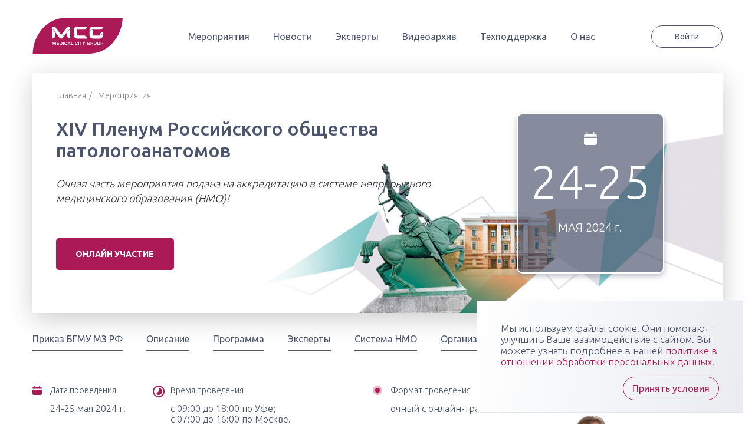

--- FILE ---
content_type: text/html; charset=UTF-8
request_url: https://mcg.studio/events/xiv-plenum-russia-obshestva-patologoanatomov-24-25-05/
body_size: 19400
content:
<!DOCTYPE html>
<html lang="ru-RU">
<head>
<!-- Yandex.Metrika counter -->
<script type="text/javascript" >
   (function(m,e,t,r,i,k,a){m[i]=m[i]||function(){(m[i].a=m[i].a||[]).push(arguments)};
   var z = null;m[i].l=1*new Date();
   for (var j = 0; j < document.scripts.length; j++) {if (document.scripts[j].src === r) { return; }}
   k=e.createElement(t),a=e.getElementsByTagName(t)[0],k.async=1,k.src=r,a.parentNode.insertBefore(k,a)})
   (window, document, "script", "https://mc.yandex.ru/metrika/tag.js", "ym");
   ym(90055695, "init", {
        clickmap:true,
        trackLinks:true,
        accurateTrackBounce:true,
        webvisor:true
   });
</script>
<noscript><div><img src="https://mc.yandex.ru/watch/90055695" style="position:absolute; left:-9999px;" alt="" /></div></noscript>




<!-- Yandex.Metrika counter -->
<script type="text/javascript" >
   (function(m,e,t,r,i,k,a){m[i]=m[i]||function(){(m[i].a=m[i].a||[]).push(arguments)};
   m[i].l=1*new Date();k=e.createElement(t),a=e.getElementsByTagName(t)[0],k.async=1,k.src=r,a.parentNode.insertBefore(k,a)})
   (window, document, "script", "https://mc.yandex.ru/metrika/tag.js", "ym");

   ym(87543558, "init", {
        clickmap:true,
        trackLinks:true,
        accurateTrackBounce:true,
        webvisor:true
   });
</script>
<noscript><div><img src="https://mc.yandex.ru/watch/87543558" style="position:absolute; left:-9999px;" alt="" /></div></noscript>
<!-- /Yandex.Metrika counter -->



<meta name="yandex-verification" content="e78dd4924cbfad2c" /><!-- /Yandex.Metrika counter -->
	<meta charset="UTF-8">
    <meta name="viewport" content="width=device-width, initial-scale=1.0">
    <!-- Ubuntu Google Fonts -->
    <link rel="preconnect" href="https://fonts.googleapis.com">
    <link rel="preconnect" href="https://fonts.gstatic.com" crossorigin>
    <link href="https://fonts.googleapis.com/css2?family=Ubuntu:wght@300;400;500;700&display=swap" rel="stylesheet">
    <!-- Fontawesome CSS -->
    <link rel="stylesheet" href="https://use.fontawesome.com/releases/v5.8.2/css/all.css" integrity="sha384-oS3vJWv+0UjzBfQzYUhtDYW+Pj2yciDJxpsK1OYPAYjqT085Qq/1cq5FLXAZQ7Ay" crossorigin="anonymous">
    <link rel="stylesheet" href="https://cdnjs.cloudflare.com/ajax/libs/animate.css/4.1.1/animate.min.css" />  
	<link rel="profile" href="http://gmpg.org/xfn/11">
	<link rel="pingback" href="https://mcg.studio/xmlrpc.php">
	<title>XIV Пленум Российского общества патологоанатомов &#8212; MCG STUDIO</title>
<link rel='stylesheet' id='kadence-kb-splide-css' href='https://mcg.studio/wp-content/plugins/kadence-blocks/includes/assets/css/kadence-splide.min.css?ver=3.5.32' type='text/css' media='all' />
<link rel='stylesheet' id='kadence-blocks-splide-css' href='https://mcg.studio/wp-content/plugins/kadence-blocks/includes/assets/css/kb-blocks-splide.min.css?ver=3.5.32' type='text/css' media='all' />
<link rel='stylesheet' id='kadence-glightbox-css' href='https://mcg.studio/wp-content/plugins/kadence-blocks/includes/assets/css/kb-glightbox.min.css?ver=3.5.32' type='text/css' media='all' />
<meta name='robots' content='max-image-preview:large' />
<link rel="alternate" title="oEmbed (JSON)" type="application/json+oembed" href="https://mcg.studio/wp-json/oembed/1.0/embed?url=https%3A%2F%2Fmcg.studio%2Fevents%2Fxiv-plenum-russia-obshestva-patologoanatomov-24-25-05%2F" />
<link rel="alternate" title="oEmbed (XML)" type="text/xml+oembed" href="https://mcg.studio/wp-json/oembed/1.0/embed?url=https%3A%2F%2Fmcg.studio%2Fevents%2Fxiv-plenum-russia-obshestva-patologoanatomov-24-25-05%2F&#038;format=xml" />
<style id='wp-img-auto-sizes-contain-inline-css' type='text/css'>
img:is([sizes=auto i],[sizes^="auto," i]){contain-intrinsic-size:3000px 1500px}
/*# sourceURL=wp-img-auto-sizes-contain-inline-css */
</style>
<style id='wp-block-library-inline-css' type='text/css'>
:root{--wp-block-synced-color:#7a00df;--wp-block-synced-color--rgb:122,0,223;--wp-bound-block-color:var(--wp-block-synced-color);--wp-editor-canvas-background:#ddd;--wp-admin-theme-color:#007cba;--wp-admin-theme-color--rgb:0,124,186;--wp-admin-theme-color-darker-10:#006ba1;--wp-admin-theme-color-darker-10--rgb:0,107,160.5;--wp-admin-theme-color-darker-20:#005a87;--wp-admin-theme-color-darker-20--rgb:0,90,135;--wp-admin-border-width-focus:2px}@media (min-resolution:192dpi){:root{--wp-admin-border-width-focus:1.5px}}.wp-element-button{cursor:pointer}:root .has-very-light-gray-background-color{background-color:#eee}:root .has-very-dark-gray-background-color{background-color:#313131}:root .has-very-light-gray-color{color:#eee}:root .has-very-dark-gray-color{color:#313131}:root .has-vivid-green-cyan-to-vivid-cyan-blue-gradient-background{background:linear-gradient(135deg,#00d084,#0693e3)}:root .has-purple-crush-gradient-background{background:linear-gradient(135deg,#34e2e4,#4721fb 50%,#ab1dfe)}:root .has-hazy-dawn-gradient-background{background:linear-gradient(135deg,#faaca8,#dad0ec)}:root .has-subdued-olive-gradient-background{background:linear-gradient(135deg,#fafae1,#67a671)}:root .has-atomic-cream-gradient-background{background:linear-gradient(135deg,#fdd79a,#004a59)}:root .has-nightshade-gradient-background{background:linear-gradient(135deg,#330968,#31cdcf)}:root .has-midnight-gradient-background{background:linear-gradient(135deg,#020381,#2874fc)}:root{--wp--preset--font-size--normal:16px;--wp--preset--font-size--huge:42px}.has-regular-font-size{font-size:1em}.has-larger-font-size{font-size:2.625em}.has-normal-font-size{font-size:var(--wp--preset--font-size--normal)}.has-huge-font-size{font-size:var(--wp--preset--font-size--huge)}.has-text-align-center{text-align:center}.has-text-align-left{text-align:left}.has-text-align-right{text-align:right}.has-fit-text{white-space:nowrap!important}#end-resizable-editor-section{display:none}.aligncenter{clear:both}.items-justified-left{justify-content:flex-start}.items-justified-center{justify-content:center}.items-justified-right{justify-content:flex-end}.items-justified-space-between{justify-content:space-between}.screen-reader-text{border:0;clip-path:inset(50%);height:1px;margin:-1px;overflow:hidden;padding:0;position:absolute;width:1px;word-wrap:normal!important}.screen-reader-text:focus{background-color:#ddd;clip-path:none;color:#444;display:block;font-size:1em;height:auto;left:5px;line-height:normal;padding:15px 23px 14px;text-decoration:none;top:5px;width:auto;z-index:100000}html :where(.has-border-color){border-style:solid}html :where([style*=border-top-color]){border-top-style:solid}html :where([style*=border-right-color]){border-right-style:solid}html :where([style*=border-bottom-color]){border-bottom-style:solid}html :where([style*=border-left-color]){border-left-style:solid}html :where([style*=border-width]){border-style:solid}html :where([style*=border-top-width]){border-top-style:solid}html :where([style*=border-right-width]){border-right-style:solid}html :where([style*=border-bottom-width]){border-bottom-style:solid}html :where([style*=border-left-width]){border-left-style:solid}html :where(img[class*=wp-image-]){height:auto;max-width:100%}:where(figure){margin:0 0 1em}html :where(.is-position-sticky){--wp-admin--admin-bar--position-offset:var(--wp-admin--admin-bar--height,0px)}@media screen and (max-width:600px){html :where(.is-position-sticky){--wp-admin--admin-bar--position-offset:0px}}

/*# sourceURL=wp-block-library-inline-css */
</style><style id='wp-block-button-inline-css' type='text/css'>
.wp-block-button__link{align-content:center;box-sizing:border-box;cursor:pointer;display:inline-block;height:100%;text-align:center;word-break:break-word}.wp-block-button__link.aligncenter{text-align:center}.wp-block-button__link.alignright{text-align:right}:where(.wp-block-button__link){border-radius:9999px;box-shadow:none;padding:calc(.667em + 2px) calc(1.333em + 2px);text-decoration:none}.wp-block-button[style*=text-decoration] .wp-block-button__link{text-decoration:inherit}.wp-block-buttons>.wp-block-button.has-custom-width{max-width:none}.wp-block-buttons>.wp-block-button.has-custom-width .wp-block-button__link{width:100%}.wp-block-buttons>.wp-block-button.has-custom-font-size .wp-block-button__link{font-size:inherit}.wp-block-buttons>.wp-block-button.wp-block-button__width-25{width:calc(25% - var(--wp--style--block-gap, .5em)*.75)}.wp-block-buttons>.wp-block-button.wp-block-button__width-50{width:calc(50% - var(--wp--style--block-gap, .5em)*.5)}.wp-block-buttons>.wp-block-button.wp-block-button__width-75{width:calc(75% - var(--wp--style--block-gap, .5em)*.25)}.wp-block-buttons>.wp-block-button.wp-block-button__width-100{flex-basis:100%;width:100%}.wp-block-buttons.is-vertical>.wp-block-button.wp-block-button__width-25{width:25%}.wp-block-buttons.is-vertical>.wp-block-button.wp-block-button__width-50{width:50%}.wp-block-buttons.is-vertical>.wp-block-button.wp-block-button__width-75{width:75%}.wp-block-button.is-style-squared,.wp-block-button__link.wp-block-button.is-style-squared{border-radius:0}.wp-block-button.no-border-radius,.wp-block-button__link.no-border-radius{border-radius:0!important}:root :where(.wp-block-button .wp-block-button__link.is-style-outline),:root :where(.wp-block-button.is-style-outline>.wp-block-button__link){border:2px solid;padding:.667em 1.333em}:root :where(.wp-block-button .wp-block-button__link.is-style-outline:not(.has-text-color)),:root :where(.wp-block-button.is-style-outline>.wp-block-button__link:not(.has-text-color)){color:currentColor}:root :where(.wp-block-button .wp-block-button__link.is-style-outline:not(.has-background)),:root :where(.wp-block-button.is-style-outline>.wp-block-button__link:not(.has-background)){background-color:initial;background-image:none}
/*# sourceURL=https://mcg.studio/wp-includes/blocks/button/style.min.css */
</style>
<style id='wp-block-image-inline-css' type='text/css'>
.wp-block-image>a,.wp-block-image>figure>a{display:inline-block}.wp-block-image img{box-sizing:border-box;height:auto;max-width:100%;vertical-align:bottom}@media not (prefers-reduced-motion){.wp-block-image img.hide{visibility:hidden}.wp-block-image img.show{animation:show-content-image .4s}}.wp-block-image[style*=border-radius] img,.wp-block-image[style*=border-radius]>a{border-radius:inherit}.wp-block-image.has-custom-border img{box-sizing:border-box}.wp-block-image.aligncenter{text-align:center}.wp-block-image.alignfull>a,.wp-block-image.alignwide>a{width:100%}.wp-block-image.alignfull img,.wp-block-image.alignwide img{height:auto;width:100%}.wp-block-image .aligncenter,.wp-block-image .alignleft,.wp-block-image .alignright,.wp-block-image.aligncenter,.wp-block-image.alignleft,.wp-block-image.alignright{display:table}.wp-block-image .aligncenter>figcaption,.wp-block-image .alignleft>figcaption,.wp-block-image .alignright>figcaption,.wp-block-image.aligncenter>figcaption,.wp-block-image.alignleft>figcaption,.wp-block-image.alignright>figcaption{caption-side:bottom;display:table-caption}.wp-block-image .alignleft{float:left;margin:.5em 1em .5em 0}.wp-block-image .alignright{float:right;margin:.5em 0 .5em 1em}.wp-block-image .aligncenter{margin-left:auto;margin-right:auto}.wp-block-image :where(figcaption){margin-bottom:1em;margin-top:.5em}.wp-block-image.is-style-circle-mask img{border-radius:9999px}@supports ((-webkit-mask-image:none) or (mask-image:none)) or (-webkit-mask-image:none){.wp-block-image.is-style-circle-mask img{border-radius:0;-webkit-mask-image:url('data:image/svg+xml;utf8,<svg viewBox="0 0 100 100" xmlns="http://www.w3.org/2000/svg"><circle cx="50" cy="50" r="50"/></svg>');mask-image:url('data:image/svg+xml;utf8,<svg viewBox="0 0 100 100" xmlns="http://www.w3.org/2000/svg"><circle cx="50" cy="50" r="50"/></svg>');mask-mode:alpha;-webkit-mask-position:center;mask-position:center;-webkit-mask-repeat:no-repeat;mask-repeat:no-repeat;-webkit-mask-size:contain;mask-size:contain}}:root :where(.wp-block-image.is-style-rounded img,.wp-block-image .is-style-rounded img){border-radius:9999px}.wp-block-image figure{margin:0}.wp-lightbox-container{display:flex;flex-direction:column;position:relative}.wp-lightbox-container img{cursor:zoom-in}.wp-lightbox-container img:hover+button{opacity:1}.wp-lightbox-container button{align-items:center;backdrop-filter:blur(16px) saturate(180%);background-color:#5a5a5a40;border:none;border-radius:4px;cursor:zoom-in;display:flex;height:20px;justify-content:center;opacity:0;padding:0;position:absolute;right:16px;text-align:center;top:16px;width:20px;z-index:100}@media not (prefers-reduced-motion){.wp-lightbox-container button{transition:opacity .2s ease}}.wp-lightbox-container button:focus-visible{outline:3px auto #5a5a5a40;outline:3px auto -webkit-focus-ring-color;outline-offset:3px}.wp-lightbox-container button:hover{cursor:pointer;opacity:1}.wp-lightbox-container button:focus{opacity:1}.wp-lightbox-container button:focus,.wp-lightbox-container button:hover,.wp-lightbox-container button:not(:hover):not(:active):not(.has-background){background-color:#5a5a5a40;border:none}.wp-lightbox-overlay{box-sizing:border-box;cursor:zoom-out;height:100vh;left:0;overflow:hidden;position:fixed;top:0;visibility:hidden;width:100%;z-index:100000}.wp-lightbox-overlay .close-button{align-items:center;cursor:pointer;display:flex;justify-content:center;min-height:40px;min-width:40px;padding:0;position:absolute;right:calc(env(safe-area-inset-right) + 16px);top:calc(env(safe-area-inset-top) + 16px);z-index:5000000}.wp-lightbox-overlay .close-button:focus,.wp-lightbox-overlay .close-button:hover,.wp-lightbox-overlay .close-button:not(:hover):not(:active):not(.has-background){background:none;border:none}.wp-lightbox-overlay .lightbox-image-container{height:var(--wp--lightbox-container-height);left:50%;overflow:hidden;position:absolute;top:50%;transform:translate(-50%,-50%);transform-origin:top left;width:var(--wp--lightbox-container-width);z-index:9999999999}.wp-lightbox-overlay .wp-block-image{align-items:center;box-sizing:border-box;display:flex;height:100%;justify-content:center;margin:0;position:relative;transform-origin:0 0;width:100%;z-index:3000000}.wp-lightbox-overlay .wp-block-image img{height:var(--wp--lightbox-image-height);min-height:var(--wp--lightbox-image-height);min-width:var(--wp--lightbox-image-width);width:var(--wp--lightbox-image-width)}.wp-lightbox-overlay .wp-block-image figcaption{display:none}.wp-lightbox-overlay button{background:none;border:none}.wp-lightbox-overlay .scrim{background-color:#fff;height:100%;opacity:.9;position:absolute;width:100%;z-index:2000000}.wp-lightbox-overlay.active{visibility:visible}@media not (prefers-reduced-motion){.wp-lightbox-overlay.active{animation:turn-on-visibility .25s both}.wp-lightbox-overlay.active img{animation:turn-on-visibility .35s both}.wp-lightbox-overlay.show-closing-animation:not(.active){animation:turn-off-visibility .35s both}.wp-lightbox-overlay.show-closing-animation:not(.active) img{animation:turn-off-visibility .25s both}.wp-lightbox-overlay.zoom.active{animation:none;opacity:1;visibility:visible}.wp-lightbox-overlay.zoom.active .lightbox-image-container{animation:lightbox-zoom-in .4s}.wp-lightbox-overlay.zoom.active .lightbox-image-container img{animation:none}.wp-lightbox-overlay.zoom.active .scrim{animation:turn-on-visibility .4s forwards}.wp-lightbox-overlay.zoom.show-closing-animation:not(.active){animation:none}.wp-lightbox-overlay.zoom.show-closing-animation:not(.active) .lightbox-image-container{animation:lightbox-zoom-out .4s}.wp-lightbox-overlay.zoom.show-closing-animation:not(.active) .lightbox-image-container img{animation:none}.wp-lightbox-overlay.zoom.show-closing-animation:not(.active) .scrim{animation:turn-off-visibility .4s forwards}}@keyframes show-content-image{0%{visibility:hidden}99%{visibility:hidden}to{visibility:visible}}@keyframes turn-on-visibility{0%{opacity:0}to{opacity:1}}@keyframes turn-off-visibility{0%{opacity:1;visibility:visible}99%{opacity:0;visibility:visible}to{opacity:0;visibility:hidden}}@keyframes lightbox-zoom-in{0%{transform:translate(calc((-100vw + var(--wp--lightbox-scrollbar-width))/2 + var(--wp--lightbox-initial-left-position)),calc(-50vh + var(--wp--lightbox-initial-top-position))) scale(var(--wp--lightbox-scale))}to{transform:translate(-50%,-50%) scale(1)}}@keyframes lightbox-zoom-out{0%{transform:translate(-50%,-50%) scale(1);visibility:visible}99%{visibility:visible}to{transform:translate(calc((-100vw + var(--wp--lightbox-scrollbar-width))/2 + var(--wp--lightbox-initial-left-position)),calc(-50vh + var(--wp--lightbox-initial-top-position))) scale(var(--wp--lightbox-scale));visibility:hidden}}
/*# sourceURL=https://mcg.studio/wp-includes/blocks/image/style.min.css */
</style>
<style id='wp-block-image-theme-inline-css' type='text/css'>
:root :where(.wp-block-image figcaption){color:#555;font-size:13px;text-align:center}.is-dark-theme :root :where(.wp-block-image figcaption){color:#ffffffa6}.wp-block-image{margin:0 0 1em}
/*# sourceURL=https://mcg.studio/wp-includes/blocks/image/theme.min.css */
</style>
<style id='wp-block-buttons-inline-css' type='text/css'>
.wp-block-buttons{box-sizing:border-box}.wp-block-buttons.is-vertical{flex-direction:column}.wp-block-buttons.is-vertical>.wp-block-button:last-child{margin-bottom:0}.wp-block-buttons>.wp-block-button{display:inline-block;margin:0}.wp-block-buttons.is-content-justification-left{justify-content:flex-start}.wp-block-buttons.is-content-justification-left.is-vertical{align-items:flex-start}.wp-block-buttons.is-content-justification-center{justify-content:center}.wp-block-buttons.is-content-justification-center.is-vertical{align-items:center}.wp-block-buttons.is-content-justification-right{justify-content:flex-end}.wp-block-buttons.is-content-justification-right.is-vertical{align-items:flex-end}.wp-block-buttons.is-content-justification-space-between{justify-content:space-between}.wp-block-buttons.aligncenter{text-align:center}.wp-block-buttons:not(.is-content-justification-space-between,.is-content-justification-right,.is-content-justification-left,.is-content-justification-center) .wp-block-button.aligncenter{margin-left:auto;margin-right:auto;width:100%}.wp-block-buttons[style*=text-decoration] .wp-block-button,.wp-block-buttons[style*=text-decoration] .wp-block-button__link{text-decoration:inherit}.wp-block-buttons.has-custom-font-size .wp-block-button__link{font-size:inherit}.wp-block-buttons .wp-block-button__link{width:100%}.wp-block-button.aligncenter{text-align:center}
/*# sourceURL=https://mcg.studio/wp-includes/blocks/buttons/style.min.css */
</style>
<style id='wp-block-columns-inline-css' type='text/css'>
.wp-block-columns{box-sizing:border-box;display:flex;flex-wrap:wrap!important}@media (min-width:782px){.wp-block-columns{flex-wrap:nowrap!important}}.wp-block-columns{align-items:normal!important}.wp-block-columns.are-vertically-aligned-top{align-items:flex-start}.wp-block-columns.are-vertically-aligned-center{align-items:center}.wp-block-columns.are-vertically-aligned-bottom{align-items:flex-end}@media (max-width:781px){.wp-block-columns:not(.is-not-stacked-on-mobile)>.wp-block-column{flex-basis:100%!important}}@media (min-width:782px){.wp-block-columns:not(.is-not-stacked-on-mobile)>.wp-block-column{flex-basis:0;flex-grow:1}.wp-block-columns:not(.is-not-stacked-on-mobile)>.wp-block-column[style*=flex-basis]{flex-grow:0}}.wp-block-columns.is-not-stacked-on-mobile{flex-wrap:nowrap!important}.wp-block-columns.is-not-stacked-on-mobile>.wp-block-column{flex-basis:0;flex-grow:1}.wp-block-columns.is-not-stacked-on-mobile>.wp-block-column[style*=flex-basis]{flex-grow:0}:where(.wp-block-columns){margin-bottom:1.75em}:where(.wp-block-columns.has-background){padding:1.25em 2.375em}.wp-block-column{flex-grow:1;min-width:0;overflow-wrap:break-word;word-break:break-word}.wp-block-column.is-vertically-aligned-top{align-self:flex-start}.wp-block-column.is-vertically-aligned-center{align-self:center}.wp-block-column.is-vertically-aligned-bottom{align-self:flex-end}.wp-block-column.is-vertically-aligned-stretch{align-self:stretch}.wp-block-column.is-vertically-aligned-bottom,.wp-block-column.is-vertically-aligned-center,.wp-block-column.is-vertically-aligned-top{width:100%}
/*# sourceURL=https://mcg.studio/wp-includes/blocks/columns/style.min.css */
</style>
<style id='wp-block-paragraph-inline-css' type='text/css'>
.is-small-text{font-size:.875em}.is-regular-text{font-size:1em}.is-large-text{font-size:2.25em}.is-larger-text{font-size:3em}.has-drop-cap:not(:focus):first-letter{float:left;font-size:8.4em;font-style:normal;font-weight:100;line-height:.68;margin:.05em .1em 0 0;text-transform:uppercase}body.rtl .has-drop-cap:not(:focus):first-letter{float:none;margin-left:.1em}p.has-drop-cap.has-background{overflow:hidden}:root :where(p.has-background){padding:1.25em 2.375em}:where(p.has-text-color:not(.has-link-color)) a{color:inherit}p.has-text-align-left[style*="writing-mode:vertical-lr"],p.has-text-align-right[style*="writing-mode:vertical-rl"]{rotate:180deg}
/*# sourceURL=https://mcg.studio/wp-includes/blocks/paragraph/style.min.css */
</style>
<style id='wp-block-spacer-inline-css' type='text/css'>
.wp-block-spacer{clear:both}
/*# sourceURL=https://mcg.studio/wp-includes/blocks/spacer/style.min.css */
</style>
<style id='global-styles-inline-css' type='text/css'>
:root{--wp--preset--aspect-ratio--square: 1;--wp--preset--aspect-ratio--4-3: 4/3;--wp--preset--aspect-ratio--3-4: 3/4;--wp--preset--aspect-ratio--3-2: 3/2;--wp--preset--aspect-ratio--2-3: 2/3;--wp--preset--aspect-ratio--16-9: 16/9;--wp--preset--aspect-ratio--9-16: 9/16;--wp--preset--color--black: #000000;--wp--preset--color--cyan-bluish-gray: #abb8c3;--wp--preset--color--white: #ffffff;--wp--preset--color--pale-pink: #f78da7;--wp--preset--color--vivid-red: #cf2e2e;--wp--preset--color--luminous-vivid-orange: #ff6900;--wp--preset--color--luminous-vivid-amber: #fcb900;--wp--preset--color--light-green-cyan: #7bdcb5;--wp--preset--color--vivid-green-cyan: #00d084;--wp--preset--color--pale-cyan-blue: #8ed1fc;--wp--preset--color--vivid-cyan-blue: #0693e3;--wp--preset--color--vivid-purple: #9b51e0;--wp--preset--gradient--vivid-cyan-blue-to-vivid-purple: linear-gradient(135deg,rgb(6,147,227) 0%,rgb(155,81,224) 100%);--wp--preset--gradient--light-green-cyan-to-vivid-green-cyan: linear-gradient(135deg,rgb(122,220,180) 0%,rgb(0,208,130) 100%);--wp--preset--gradient--luminous-vivid-amber-to-luminous-vivid-orange: linear-gradient(135deg,rgb(252,185,0) 0%,rgb(255,105,0) 100%);--wp--preset--gradient--luminous-vivid-orange-to-vivid-red: linear-gradient(135deg,rgb(255,105,0) 0%,rgb(207,46,46) 100%);--wp--preset--gradient--very-light-gray-to-cyan-bluish-gray: linear-gradient(135deg,rgb(238,238,238) 0%,rgb(169,184,195) 100%);--wp--preset--gradient--cool-to-warm-spectrum: linear-gradient(135deg,rgb(74,234,220) 0%,rgb(151,120,209) 20%,rgb(207,42,186) 40%,rgb(238,44,130) 60%,rgb(251,105,98) 80%,rgb(254,248,76) 100%);--wp--preset--gradient--blush-light-purple: linear-gradient(135deg,rgb(255,206,236) 0%,rgb(152,150,240) 100%);--wp--preset--gradient--blush-bordeaux: linear-gradient(135deg,rgb(254,205,165) 0%,rgb(254,45,45) 50%,rgb(107,0,62) 100%);--wp--preset--gradient--luminous-dusk: linear-gradient(135deg,rgb(255,203,112) 0%,rgb(199,81,192) 50%,rgb(65,88,208) 100%);--wp--preset--gradient--pale-ocean: linear-gradient(135deg,rgb(255,245,203) 0%,rgb(182,227,212) 50%,rgb(51,167,181) 100%);--wp--preset--gradient--electric-grass: linear-gradient(135deg,rgb(202,248,128) 0%,rgb(113,206,126) 100%);--wp--preset--gradient--midnight: linear-gradient(135deg,rgb(2,3,129) 0%,rgb(40,116,252) 100%);--wp--preset--font-size--small: 13px;--wp--preset--font-size--medium: 20px;--wp--preset--font-size--large: 36px;--wp--preset--font-size--x-large: 42px;--wp--preset--spacing--20: 0.44rem;--wp--preset--spacing--30: 0.67rem;--wp--preset--spacing--40: 1rem;--wp--preset--spacing--50: 1.5rem;--wp--preset--spacing--60: 2.25rem;--wp--preset--spacing--70: 3.38rem;--wp--preset--spacing--80: 5.06rem;--wp--preset--shadow--natural: 6px 6px 9px rgba(0, 0, 0, 0.2);--wp--preset--shadow--deep: 12px 12px 50px rgba(0, 0, 0, 0.4);--wp--preset--shadow--sharp: 6px 6px 0px rgba(0, 0, 0, 0.2);--wp--preset--shadow--outlined: 6px 6px 0px -3px rgb(255, 255, 255), 6px 6px rgb(0, 0, 0);--wp--preset--shadow--crisp: 6px 6px 0px rgb(0, 0, 0);}:where(.is-layout-flex){gap: 0.5em;}:where(.is-layout-grid){gap: 0.5em;}body .is-layout-flex{display: flex;}.is-layout-flex{flex-wrap: wrap;align-items: center;}.is-layout-flex > :is(*, div){margin: 0;}body .is-layout-grid{display: grid;}.is-layout-grid > :is(*, div){margin: 0;}:where(.wp-block-columns.is-layout-flex){gap: 2em;}:where(.wp-block-columns.is-layout-grid){gap: 2em;}:where(.wp-block-post-template.is-layout-flex){gap: 1.25em;}:where(.wp-block-post-template.is-layout-grid){gap: 1.25em;}.has-black-color{color: var(--wp--preset--color--black) !important;}.has-cyan-bluish-gray-color{color: var(--wp--preset--color--cyan-bluish-gray) !important;}.has-white-color{color: var(--wp--preset--color--white) !important;}.has-pale-pink-color{color: var(--wp--preset--color--pale-pink) !important;}.has-vivid-red-color{color: var(--wp--preset--color--vivid-red) !important;}.has-luminous-vivid-orange-color{color: var(--wp--preset--color--luminous-vivid-orange) !important;}.has-luminous-vivid-amber-color{color: var(--wp--preset--color--luminous-vivid-amber) !important;}.has-light-green-cyan-color{color: var(--wp--preset--color--light-green-cyan) !important;}.has-vivid-green-cyan-color{color: var(--wp--preset--color--vivid-green-cyan) !important;}.has-pale-cyan-blue-color{color: var(--wp--preset--color--pale-cyan-blue) !important;}.has-vivid-cyan-blue-color{color: var(--wp--preset--color--vivid-cyan-blue) !important;}.has-vivid-purple-color{color: var(--wp--preset--color--vivid-purple) !important;}.has-black-background-color{background-color: var(--wp--preset--color--black) !important;}.has-cyan-bluish-gray-background-color{background-color: var(--wp--preset--color--cyan-bluish-gray) !important;}.has-white-background-color{background-color: var(--wp--preset--color--white) !important;}.has-pale-pink-background-color{background-color: var(--wp--preset--color--pale-pink) !important;}.has-vivid-red-background-color{background-color: var(--wp--preset--color--vivid-red) !important;}.has-luminous-vivid-orange-background-color{background-color: var(--wp--preset--color--luminous-vivid-orange) !important;}.has-luminous-vivid-amber-background-color{background-color: var(--wp--preset--color--luminous-vivid-amber) !important;}.has-light-green-cyan-background-color{background-color: var(--wp--preset--color--light-green-cyan) !important;}.has-vivid-green-cyan-background-color{background-color: var(--wp--preset--color--vivid-green-cyan) !important;}.has-pale-cyan-blue-background-color{background-color: var(--wp--preset--color--pale-cyan-blue) !important;}.has-vivid-cyan-blue-background-color{background-color: var(--wp--preset--color--vivid-cyan-blue) !important;}.has-vivid-purple-background-color{background-color: var(--wp--preset--color--vivid-purple) !important;}.has-black-border-color{border-color: var(--wp--preset--color--black) !important;}.has-cyan-bluish-gray-border-color{border-color: var(--wp--preset--color--cyan-bluish-gray) !important;}.has-white-border-color{border-color: var(--wp--preset--color--white) !important;}.has-pale-pink-border-color{border-color: var(--wp--preset--color--pale-pink) !important;}.has-vivid-red-border-color{border-color: var(--wp--preset--color--vivid-red) !important;}.has-luminous-vivid-orange-border-color{border-color: var(--wp--preset--color--luminous-vivid-orange) !important;}.has-luminous-vivid-amber-border-color{border-color: var(--wp--preset--color--luminous-vivid-amber) !important;}.has-light-green-cyan-border-color{border-color: var(--wp--preset--color--light-green-cyan) !important;}.has-vivid-green-cyan-border-color{border-color: var(--wp--preset--color--vivid-green-cyan) !important;}.has-pale-cyan-blue-border-color{border-color: var(--wp--preset--color--pale-cyan-blue) !important;}.has-vivid-cyan-blue-border-color{border-color: var(--wp--preset--color--vivid-cyan-blue) !important;}.has-vivid-purple-border-color{border-color: var(--wp--preset--color--vivid-purple) !important;}.has-vivid-cyan-blue-to-vivid-purple-gradient-background{background: var(--wp--preset--gradient--vivid-cyan-blue-to-vivid-purple) !important;}.has-light-green-cyan-to-vivid-green-cyan-gradient-background{background: var(--wp--preset--gradient--light-green-cyan-to-vivid-green-cyan) !important;}.has-luminous-vivid-amber-to-luminous-vivid-orange-gradient-background{background: var(--wp--preset--gradient--luminous-vivid-amber-to-luminous-vivid-orange) !important;}.has-luminous-vivid-orange-to-vivid-red-gradient-background{background: var(--wp--preset--gradient--luminous-vivid-orange-to-vivid-red) !important;}.has-very-light-gray-to-cyan-bluish-gray-gradient-background{background: var(--wp--preset--gradient--very-light-gray-to-cyan-bluish-gray) !important;}.has-cool-to-warm-spectrum-gradient-background{background: var(--wp--preset--gradient--cool-to-warm-spectrum) !important;}.has-blush-light-purple-gradient-background{background: var(--wp--preset--gradient--blush-light-purple) !important;}.has-blush-bordeaux-gradient-background{background: var(--wp--preset--gradient--blush-bordeaux) !important;}.has-luminous-dusk-gradient-background{background: var(--wp--preset--gradient--luminous-dusk) !important;}.has-pale-ocean-gradient-background{background: var(--wp--preset--gradient--pale-ocean) !important;}.has-electric-grass-gradient-background{background: var(--wp--preset--gradient--electric-grass) !important;}.has-midnight-gradient-background{background: var(--wp--preset--gradient--midnight) !important;}.has-small-font-size{font-size: var(--wp--preset--font-size--small) !important;}.has-medium-font-size{font-size: var(--wp--preset--font-size--medium) !important;}.has-large-font-size{font-size: var(--wp--preset--font-size--large) !important;}.has-x-large-font-size{font-size: var(--wp--preset--font-size--x-large) !important;}
:where(.wp-block-columns.is-layout-flex){gap: 2em;}:where(.wp-block-columns.is-layout-grid){gap: 2em;}
/*# sourceURL=global-styles-inline-css */
</style>
<style id='block-style-variation-styles-inline-css' type='text/css'>
:root :where(.wp-block-button.is-style-outline--1 .wp-block-button__link){background: transparent none;border-color: currentColor;border-width: 2px;border-style: solid;color: currentColor;padding-top: 0.667em;padding-right: 1.33em;padding-bottom: 0.667em;padding-left: 1.33em;}
/*# sourceURL=block-style-variation-styles-inline-css */
</style>
<style id='core-block-supports-inline-css' type='text/css'>
.wp-elements-0b79c38dfaef6072f5f0726d5beeb74e a:where(:not(.wp-element-button)){color:#ac1945;}.wp-container-core-buttons-is-layout-fdcfc74e{justify-content:flex-start;}.wp-elements-70c6b0e9344433fb09f86fc4055581d2 a:where(:not(.wp-element-button)){color:#ac1945;}.wp-container-core-columns-is-layout-9d6595d7{flex-wrap:nowrap;}.wp-elements-f5d273239940dca21f41d5f969ecbef2 a:where(:not(.wp-element-button)){color:#ac1945;}.wp-elements-3b737d444839270dbe67afadc95056e2 a:where(:not(.wp-element-button)){color:#ac1945;}.wp-elements-bc3f5db422e03d51f1f8be9670b364ac a:where(:not(.wp-element-button)){color:#ac1945;}
/*# sourceURL=core-block-supports-inline-css */
</style>

<style id='classic-theme-styles-inline-css' type='text/css'>
/*! This file is auto-generated */
.wp-block-button__link{color:#fff;background-color:#32373c;border-radius:9999px;box-shadow:none;text-decoration:none;padding:calc(.667em + 2px) calc(1.333em + 2px);font-size:1.125em}.wp-block-file__button{background:#32373c;color:#fff;text-decoration:none}
/*# sourceURL=/wp-includes/css/classic-themes.min.css */
</style>
<link rel='stylesheet' id='contact-form-7-css' href='https://mcg.studio/wp-content/plugins/contact-form-7/includes/css/styles.css?ver=6.1.4' type='text/css' media='all' />
<link rel='stylesheet' id='slick-css' href='https://mcg.studio/wp-content/themes/nmo/css/slick.css?ver=2.1.12' type='text/css' media='all' />
<link rel='stylesheet' id='slick-theme-css' href='https://mcg.studio/wp-content/themes/nmo/css/slick-theme.css?ver=2.1.12' type='text/css' media='all' />
<link rel='stylesheet' id='remodal-css' href='https://mcg.studio/wp-content/themes/nmo/css/remodal.css?ver=2.1.12' type='text/css' media='all' />
<link rel='stylesheet' id='main-css' href='https://mcg.studio/wp-content/themes/nmo/css/main.css?ver=2.1.12' type='text/css' media='all' />
<link rel='stylesheet' id='responsive-css' href='https://mcg.studio/wp-content/themes/nmo/css/media.css?ver=2.1.12' type='text/css' media='all' />
<link rel='stylesheet' id='kadence-blocks-advancedgallery-css' href='https://mcg.studio/wp-content/plugins/kadence-blocks/dist/style-blocks-advancedgallery.css?ver=3.5.32' type='text/css' media='all' />
<style id='kadence-blocks-global-variables-inline-css' type='text/css'>
:root {--global-kb-font-size-sm:clamp(0.8rem, 0.73rem + 0.217vw, 0.9rem);--global-kb-font-size-md:clamp(1.1rem, 0.995rem + 0.326vw, 1.25rem);--global-kb-font-size-lg:clamp(1.75rem, 1.576rem + 0.543vw, 2rem);--global-kb-font-size-xl:clamp(2.25rem, 1.728rem + 1.63vw, 3rem);--global-kb-font-size-xxl:clamp(2.5rem, 1.456rem + 3.26vw, 4rem);--global-kb-font-size-xxxl:clamp(2.75rem, 0.489rem + 7.065vw, 6rem);}:root {--global-palette1: #3182CE;--global-palette2: #2B6CB0;--global-palette3: #1A202C;--global-palette4: #2D3748;--global-palette5: #4A5568;--global-palette6: #718096;--global-palette7: #EDF2F7;--global-palette8: #F7FAFC;--global-palette9: #ffffff;}
/*# sourceURL=kadence-blocks-global-variables-inline-css */
</style>
<style id='kadence_blocks_css-inline-css' type='text/css'>
.wp-block-kadence-advancedgallery.kb-gallery-wrap-id-_5e965d-7d{margin-top:0px;margin-right:0px;margin-bottom:0px;margin-left:0px;}.wp-block-kadence-advancedgallery.kb-gallery-wrap-id-_5e965d-7d{overflow:visible;}.kb-gallery-id-_5e965d-7d .kadence-blocks-gallery-item .kb-gal-image-radius, .kb-gallery-id-_5e965d-7d .kadence-blocks-gallery-thumb-item .kb-gal-image-radius{box-shadow:4px 2px 10px 0px rgba(0, 0, 0, 0.32);}.kb-gallery-id-_5e965d-7d .kadence-blocks-gallery-item:hover .kb-gal-image-radius{box-shadow:4px 2px 14px 0px rgba(0,0,0,0.2);}.kb-gallery-wrap-id-_5e965d-7d.wp-block-kadence-advancedgallery{overflow:visible;}.kb-gallery-wrap-id-_5e965d-7d.wp-block-kadence-advancedgallery .kt-blocks-carousel{overflow:visible;}
/*# sourceURL=kadence_blocks_css-inline-css */
</style>
<script type="text/javascript" src="https://mcg.studio/wp-includes/js/jquery/jquery.min.js?ver=3.7.1" id="jquery-core-js"></script>
<script type="text/javascript" src="https://mcg.studio/wp-includes/js/jquery/jquery-migrate.min.js?ver=3.4.1" id="jquery-migrate-js"></script>
<script type="text/javascript" src="https://mcg.studio/wp-content/themes/nmo/js/main.js?ver=2.1.12" id="main-front-js"></script>
<script type="text/javascript" src="https://mcg.studio/wp-content/themes/nmo/js/app.js?ver=2.1.12" id="main-app-js"></script>
<link rel="https://api.w.org/" href="https://mcg.studio/wp-json/" /><link rel="alternate" title="JSON" type="application/json" href="https://mcg.studio/wp-json/wp/v2/events/5046" /><link rel="EditURI" type="application/rsd+xml" title="RSD" href="https://mcg.studio/xmlrpc.php?rsd" />
<link rel="canonical" href="https://mcg.studio/events/xiv-plenum-russia-obshestva-patologoanatomov-24-25-05/" />
<link rel='shortlink' href='https://mcg.studio/?p=5046' />
<link rel="apple-touch-icon" sizes="180x180" href="/wp-content/uploads/fbrfg/apple-touch-icon.png">
<link rel="icon" type="image/png" sizes="32x32" href="/wp-content/uploads/fbrfg/favicon-32x32.png">
<link rel="icon" type="image/png" sizes="16x16" href="/wp-content/uploads/fbrfg/favicon-16x16.png">
<link rel="manifest" href="/wp-content/uploads/fbrfg/site.webmanifest">
<link rel="mask-icon" href="/wp-content/uploads/fbrfg/safari-pinned-tab.svg" color="#5bbad5">
<link rel="shortcut icon" href="/wp-content/uploads/fbrfg/favicon.ico">
<meta name="msapplication-TileColor" content="#2b5797">
<meta name="msapplication-config" content="/wp-content/uploads/fbrfg/browserconfig.xml">
<meta name="theme-color" content="#ffffff"></head>

<body class="wp-singular events-template-default single single-events postid-5046 wp-theme-nmo is_chrome">
<header class="header" id="header">
	<div class="navigation">
		<div class="container">
			<div class="navigation-wrapper d-flex">
				<a href="https://mcg.studio" class="navigation-wrapper__logo">
					<img src="https://mcg.studio/wp-content/themes/nmo/img/icon-logo.svg" alt="Medical city group">
				</a>
				<nav class="menu-wrap">
					<div class="menu-main-menu-container"><ul id="menu-main-menu" class="navigation-wrapper__menu d-flex"><li id="menu-item-10" class="menu-item menu-item-type-custom menu-item-object-custom menu-item-10"><a href="/events">Мероприятия</a></li>
<li id="menu-item-13" class="menu-item menu-item-type-custom menu-item-object-custom menu-item-13"><a href="/news/">Новости</a></li>
<li id="menu-item-52" class="menu-item menu-item-type-post_type menu-item-object-page menu-item-52"><a href="https://mcg.studio/lecturers/">Эксперты</a></li>
<li id="menu-item-1123" class="menu-item menu-item-type-post_type menu-item-object-page menu-item-1123"><a href="https://mcg.studio/archives/">Видеоархив</a></li>
<li id="menu-item-56" class="menu-item menu-item-type-post_type menu-item-object-page menu-item-56"><a href="https://mcg.studio/support/">Техподдержка</a></li>
<li id="menu-item-2342" class="menu-item menu-item-type-custom menu-item-object-custom menu-item-2342"><a href="https://mcg.studio/about-us/">О нас</a></li>
</ul></div>				</nav>
									<a type="button" href="/auth" class="navigation-wrapper__logout btn">Войти</a>
								<!-- <button type="button" class="navigation-wrapper__open btn"><i class="fas fa-bars"></i> <i class="fas fa-times"></i></button> -->
				<button type="button" class="navigation-wrapper__open btn">
					<span></span>
					<span></span>
					<span></span>
				</button>
			</div>
		</div>
	</div>
	</header>



<style>
    .events-banner-wrapper {background-image: url(https://mcg.studio/wp-content/uploads/2024/03/patologi-1.jpg)!important;}
            @media(max-width: 768px){
            .events-banner-wrapper {background-image: url(https://mcg.studio/wp-content/uploads/2024/03/patologi-1.jpg)!important;}
        }
    </style>



    <main>
        <section class="events-banner" id="events-banner">
            <div class="container">
                <div class="breadcrumbs breadcrumbs_mob">
                    <a class="breadcrumbs__link" href="https://mcg.studio/" itemprop="item"><span itemprop="name">Главная</span></a><a class="breadcrumbs__link" href="https://mcg.studio/events/" itemprop="item"><span itemprop="name">Мероприятия</span></a><span class="current">XIV Пленум Российского общества патологоанатомов</span>                </div>
                <div class="events-banner-wrapper">
                    <div class="breadcrumbs">
                        <a class="breadcrumbs__link" href="https://mcg.studio/" itemprop="item"><span itemprop="name">Главная</span></a><a class="breadcrumbs__link" href="https://mcg.studio/events/" itemprop="item"><span itemprop="name">Мероприятия</span></a><span class="current">XIV Пленум Российского общества патологоанатомов</span>                    </div>
                    <div class="events-banner-wrapper__info">
                        <h2 class="events-banner-wrapper__title" style="color:#000000">
                            <h2>XIV Пленум Российского общества патологоанатомов</h2>                        </h2>
                        <div class="events-banner-wrapper__subtitle"><p>&nbsp;</p>
<p><em><span style="color: #2e2e35;">Очная часть мероприятия подана на аккредитацию в системе непрерывного медицинского образования (НМО)!</span></em></p>
<p>&nbsp;</p>
</div>
                    </div>
                    <div class="events-banner-wrapper__btns">
                        <a
      href="/auth/?event=5046"
      type="button"
      class="events-banner-wrapper__auth btn fst_btn"
    >Онлайн участие</a>                    </div>
                    <div class="date-of-the">
                        <img src="https://mcg.studio/wp-content/themes/nmo/img/calendar.svg" alt="Дата проведения">
                        <div class="date">24-25</div>
                        <p class="date-text">мая <span>2024 г.</span></p>
                    </div>
                </div>
            </div>
        </section>
        <section class="events-info" id="events-info">
            <div class="container  jcsb mm">
                <div class="events-tabs ">
                                            <ul class="events-tabs__caption d-flex">
                                                            <li>
                                    <a href="https://mcg.studio/wp-content/uploads/2024/05/prikaz_302_a_o_provedenii_plenuma_rossijskogo_obshhestva_patologoanatomov.pdf" target="_blank">
                                        Приказ БГМУ МЗ РФ                                    </a>
                                </li>
                                                            <li>
                                    <a href="#description" target="_self">
                                        Описание                                    </a>
                                </li>
                                                            <li>
                                    <a href="#program" target="_self">
                                        Программа                                    </a>
                                </li>
                                                            <li>
                                    <a href="#experts" target="_self">
                                        Эксперты                                    </a>
                                </li>
                                                            <li>
                                    <a href="#nmo" target="_self">
                                        Система НМО                                    </a>
                                </li>
                                                            <li>
                                    <a href="#organizer" target="_self">
                                        Организаторы                                    </a>
                                </li>
                                                            <li>
                                    <a href="#sponsor" target="_self">
                                        Партнеры                                    </a>
                                </li>
                                                    </ul>
                                        <div class="events-tabs__content ">
                        <div class="events-description mw" id="events-description">
                            <ul class="events-description__info">
                                <li class="events-description__item">
                                    <div class="events-description__name">
                                        <div class="events-description__image-wrap">
                                            <img src="https://mcg.studio/wp-content/themes/nmo/img/calendar-color.svg" alt="Дата проведения">
                                        </div>
                                        <p>Дата проведения</p>
                                    </div>
                                    <p class="events-description__text">
                                        24-25 мая 2024 г.                                    </p>
                                </li>
                                <li class="events-description__item">
                                    <div class="events-description__name">
                                        <div class="events-description__image-wrap">
                                            <img src="https://mcg.studio/wp-content/themes/nmo/img/time.svg" alt="Время проведения">
                                        </div>
                                        <p>Время проведения</p>
                                    </div>
                                    <p class="events-description__text">
                                        с 09:00 до 18:00 по Уфе;<br>с 07:00 до 16:00 по Москве.                                    </p>
                                </li>
                                <li class="events-description__item">
                                    <div class="events-description__name">
                                        <div class="events-description__image-wrap">
                                            <img src="https://mcg.studio/wp-content/themes/nmo/img/full-time.svg" alt="Формат проведения">
                                        </div>
                                        <p>Формат проведения</p>
                                    </div>
                                    <p class="events-description__text">
                                        очный с онлайн-трансляцией                                    </p>
                                </li>
                            </ul>
                            <div class="events-description__subtitle">
                                
<div style="height:20px" aria-hidden="true" class="wp-block-spacer"></div>



<p><strong>Место проведения:</strong> г. Уфа, ул. Ленина, дом 3, корпус № 8 ФГБОУ ВО «Башкирский государственный медицинский университет» Минздрава России.</p>



<div style="height:40px" aria-hidden="true" class="wp-block-spacer"></div>



<p id="description"><strong>24 – 25 мая 2024 г. в Уфе </strong>состоится <strong>XIV Пленум Российского общества патологоанатомов</strong> «Участие и роль патологоанатомической службы в реализации приоритетных направлений развития здравоохранения Российской Федерации».</p>



<div style="height:15px" aria-hidden="true" class="wp-block-spacer"></div>



<p>В первый день Пленума&nbsp;будут рассматриваться научно-практические вопросы участия патологоанатомической службы в реализации&nbsp;приоритетных направлений развития здравоохранения Российской Федерации: в борьбе с сердечно-сосудистыми, онкологическими и инфекционными заболеваниями, а также ряд проблемных вопросов патологической анатомии педиатрического профиля. В этот же день состоятся мастер-классы для врачей-патологоанатомов по онкологической гематологии, а также для среднего медицинского персонала по микротомированию и протоколу окраски методом ШИК-реакции (PAS)</p>



<div style="height:15px" aria-hidden="true" class="wp-block-spacer"></div>



<p><strong>Очная часть мероприятия подана на аккредитацию в системе непрерывного медицинского образования (НМО)!</strong></p>



<div style="height:60px" aria-hidden="true" class="wp-block-spacer"></div>



<p class="has-text-color has-link-color wp-elements-0b79c38dfaef6072f5f0726d5beeb74e" id="program" style="color:#ac1945;font-size:23px"><strong>Программа Пленума</strong></p>



<div style="height:20px" aria-hidden="true" class="wp-block-spacer"></div>



<div class="wp-block-buttons is-content-justification-left is-layout-flex wp-container-core-buttons-is-layout-fdcfc74e wp-block-buttons-is-layout-flex">
<div class="wp-block-button has-custom-width wp-block-button__width-50 has-custom-font-size is-style-outline is-style-outline--1" style="font-size:16px"><a class="wp-block-button__link has-white-background-color has-text-color has-background wp-element-button" href="https://mcg.studio/wp-content/uploads/2024/05/programma_xiv-plenum-rossijskogo-obshhestva-patologoanatomov-0905-sajt.pdf" style="border-radius:5px;color:#ac1945" target="_blank" rel="noreferrer noopener">Скачать программу в PDF</a></div>
</div>



<div style="height:30px" aria-hidden="true" class="wp-block-spacer"></div>


<div class="kb-gallery-wrap-id-_5e965d-7d alignnone wp-block-kadence-advancedgallery"><div class="kb-gallery-ul kb-gallery-non-static kb-gallery-type-slider kb-gallery-id-_5e965d-7d kb-gallery-caption-style-bottom-hover kb-gallery-filter-none kb-gallery-magnific-init" data-image-filter="none" data-lightbox-caption="true"><div class="kt-blocks-carousel splide kt-carousel-container-dotstyle-dark kt-carousel-arrowstyle-whiteondark kt-carousel-dotstyle-dark kb-slider-group-arrow kb-slider-arrow-position-center" data-slider-anim-speed="400" data-slider-scroll="1" data-slider-arrows="true" data-slider-fade="true" data-slider-dots="true" data-slider-type="slider" data-slider-hover-pause="false" data-slider-auto="" data-slider-speed="7000" data-show-pause-button="false"><div class="splide__track"><ul class="kt-blocks-carousel-init kb-blocks-slider splide__list"><li class="kb-slide-item kb-gallery-slide-item splide__slide"><div class="kadence-blocks-gallery-item"><div class="kadence-blocks-gallery-item-inner"><figure class="kb-gallery-figure kb-gallery-item-has-link kadence-blocks-gallery-item-hide-caption"><a href="https://mcg.studio/wp-content/uploads/2024/03/programma_xiv-plenum-rossijskogo-obshhestva-patologoanatomov-0905-sajt_page1.png" class="kb-gallery-item-link"  ><div class="kb-gal-image-radius"><div class="kb-gallery-image-contain kadence-blocks-gallery-intrinsic kb-gallery-image-ratio-inherit kb-has-image-ratio-inherit" ><img fetchpriority="high" decoding="async" src="https://mcg.studio/wp-content/uploads/2024/03/programma_xiv-plenum-rossijskogo-obshhestva-patologoanatomov-0905-sajt_page1.png" width="7016" height="4961" alt="" data-full-image="https://mcg.studio/wp-content/uploads/2024/03/programma_xiv-plenum-rossijskogo-obshhestva-patologoanatomov-0905-sajt_page1.png" data-light-image="https://mcg.studio/wp-content/uploads/2024/03/programma_xiv-plenum-rossijskogo-obshhestva-patologoanatomov-0905-sajt_page1.png" data-id="5490" class="wp-image-5490 skip-lazy" srcset="https://mcg.studio/wp-content/uploads/2024/03/programma_xiv-plenum-rossijskogo-obshhestva-patologoanatomov-0905-sajt_page1.png 7016w, https://mcg.studio/wp-content/uploads/2024/03/programma_xiv-plenum-rossijskogo-obshhestva-patologoanatomov-0905-sajt_page1-300x212.png 300w, https://mcg.studio/wp-content/uploads/2024/03/programma_xiv-plenum-rossijskogo-obshhestva-patologoanatomov-0905-sajt_page1-1024x724.png 1024w, https://mcg.studio/wp-content/uploads/2024/03/programma_xiv-plenum-rossijskogo-obshhestva-patologoanatomov-0905-sajt_page1-768x543.png 768w, https://mcg.studio/wp-content/uploads/2024/03/programma_xiv-plenum-rossijskogo-obshhestva-patologoanatomov-0905-sajt_page1-1536x1086.png 1536w, https://mcg.studio/wp-content/uploads/2024/03/programma_xiv-plenum-rossijskogo-obshhestva-patologoanatomov-0905-sajt_page1-2048x1448.png 2048w" sizes="(max-width: 7016px) 100vw, 7016px" /></div></div></a></figure></div></div></li><li class="kb-slide-item kb-gallery-slide-item splide__slide"><div class="kadence-blocks-gallery-item"><div class="kadence-blocks-gallery-item-inner"><figure class="kb-gallery-figure kb-gallery-item-has-link kadence-blocks-gallery-item-hide-caption"><a href="https://mcg.studio/wp-content/uploads/2024/03/programma_xiv-plenum-rossijskogo-obshhestva-patologoanatomov-0905-sajt_page2.png" class="kb-gallery-item-link"  ><div class="kb-gal-image-radius"><div class="kb-gallery-image-contain kadence-blocks-gallery-intrinsic kb-gallery-image-ratio-inherit kb-has-image-ratio-inherit" ><img decoding="async" src="https://mcg.studio/wp-content/uploads/2024/03/programma_xiv-plenum-rossijskogo-obshhestva-patologoanatomov-0905-sajt_page2.png" width="7016" height="4961" alt="" data-full-image="https://mcg.studio/wp-content/uploads/2024/03/programma_xiv-plenum-rossijskogo-obshhestva-patologoanatomov-0905-sajt_page2.png" data-light-image="https://mcg.studio/wp-content/uploads/2024/03/programma_xiv-plenum-rossijskogo-obshhestva-patologoanatomov-0905-sajt_page2.png" data-id="5491" class="wp-image-5491 skip-lazy" srcset="https://mcg.studio/wp-content/uploads/2024/03/programma_xiv-plenum-rossijskogo-obshhestva-patologoanatomov-0905-sajt_page2.png 7016w, https://mcg.studio/wp-content/uploads/2024/03/programma_xiv-plenum-rossijskogo-obshhestva-patologoanatomov-0905-sajt_page2-300x212.png 300w, https://mcg.studio/wp-content/uploads/2024/03/programma_xiv-plenum-rossijskogo-obshhestva-patologoanatomov-0905-sajt_page2-1024x724.png 1024w, https://mcg.studio/wp-content/uploads/2024/03/programma_xiv-plenum-rossijskogo-obshhestva-patologoanatomov-0905-sajt_page2-768x543.png 768w, https://mcg.studio/wp-content/uploads/2024/03/programma_xiv-plenum-rossijskogo-obshhestva-patologoanatomov-0905-sajt_page2-1536x1086.png 1536w, https://mcg.studio/wp-content/uploads/2024/03/programma_xiv-plenum-rossijskogo-obshhestva-patologoanatomov-0905-sajt_page2-2048x1448.png 2048w" sizes="(max-width: 7016px) 100vw, 7016px" /></div></div></a></figure></div></div></li><li class="kb-slide-item kb-gallery-slide-item splide__slide"><div class="kadence-blocks-gallery-item"><div class="kadence-blocks-gallery-item-inner"><figure class="kb-gallery-figure kb-gallery-item-has-link kadence-blocks-gallery-item-hide-caption"><a href="https://mcg.studio/wp-content/uploads/2024/03/programma_xiv-plenum-rossijskogo-obshhestva-patologoanatomov-0905-sajt_page3.png" class="kb-gallery-item-link"  ><div class="kb-gal-image-radius"><div class="kb-gallery-image-contain kadence-blocks-gallery-intrinsic kb-gallery-image-ratio-inherit kb-has-image-ratio-inherit" ><img decoding="async" src="https://mcg.studio/wp-content/uploads/2024/03/programma_xiv-plenum-rossijskogo-obshhestva-patologoanatomov-0905-sajt_page3.png" width="7016" height="4961" alt="" data-full-image="https://mcg.studio/wp-content/uploads/2024/03/programma_xiv-plenum-rossijskogo-obshhestva-patologoanatomov-0905-sajt_page3.png" data-light-image="https://mcg.studio/wp-content/uploads/2024/03/programma_xiv-plenum-rossijskogo-obshhestva-patologoanatomov-0905-sajt_page3.png" data-id="5492" class="wp-image-5492 skip-lazy" srcset="https://mcg.studio/wp-content/uploads/2024/03/programma_xiv-plenum-rossijskogo-obshhestva-patologoanatomov-0905-sajt_page3.png 7016w, https://mcg.studio/wp-content/uploads/2024/03/programma_xiv-plenum-rossijskogo-obshhestva-patologoanatomov-0905-sajt_page3-300x212.png 300w, https://mcg.studio/wp-content/uploads/2024/03/programma_xiv-plenum-rossijskogo-obshhestva-patologoanatomov-0905-sajt_page3-1024x724.png 1024w, https://mcg.studio/wp-content/uploads/2024/03/programma_xiv-plenum-rossijskogo-obshhestva-patologoanatomov-0905-sajt_page3-768x543.png 768w, https://mcg.studio/wp-content/uploads/2024/03/programma_xiv-plenum-rossijskogo-obshhestva-patologoanatomov-0905-sajt_page3-1536x1086.png 1536w, https://mcg.studio/wp-content/uploads/2024/03/programma_xiv-plenum-rossijskogo-obshhestva-patologoanatomov-0905-sajt_page3-2048x1448.png 2048w" sizes="(max-width: 7016px) 100vw, 7016px" /></div></div></a></figure></div></div></li><li class="kb-slide-item kb-gallery-slide-item splide__slide"><div class="kadence-blocks-gallery-item"><div class="kadence-blocks-gallery-item-inner"><figure class="kb-gallery-figure kb-gallery-item-has-link kadence-blocks-gallery-item-hide-caption"><a href="https://mcg.studio/wp-content/uploads/2024/03/programma_xiv-plenum-rossijskogo-obshhestva-patologoanatomov-0905-sajt_page4.png" class="kb-gallery-item-link"  ><div class="kb-gal-image-radius"><div class="kb-gallery-image-contain kadence-blocks-gallery-intrinsic kb-gallery-image-ratio-inherit kb-has-image-ratio-inherit" ><img loading="lazy" decoding="async" src="https://mcg.studio/wp-content/uploads/2024/03/programma_xiv-plenum-rossijskogo-obshhestva-patologoanatomov-0905-sajt_page4.png" width="7016" height="4961" alt="" data-full-image="https://mcg.studio/wp-content/uploads/2024/03/programma_xiv-plenum-rossijskogo-obshhestva-patologoanatomov-0905-sajt_page4.png" data-light-image="https://mcg.studio/wp-content/uploads/2024/03/programma_xiv-plenum-rossijskogo-obshhestva-patologoanatomov-0905-sajt_page4.png" data-id="5493" class="wp-image-5493 skip-lazy" srcset="https://mcg.studio/wp-content/uploads/2024/03/programma_xiv-plenum-rossijskogo-obshhestva-patologoanatomov-0905-sajt_page4.png 7016w, https://mcg.studio/wp-content/uploads/2024/03/programma_xiv-plenum-rossijskogo-obshhestva-patologoanatomov-0905-sajt_page4-300x212.png 300w, https://mcg.studio/wp-content/uploads/2024/03/programma_xiv-plenum-rossijskogo-obshhestva-patologoanatomov-0905-sajt_page4-1024x724.png 1024w, https://mcg.studio/wp-content/uploads/2024/03/programma_xiv-plenum-rossijskogo-obshhestva-patologoanatomov-0905-sajt_page4-768x543.png 768w, https://mcg.studio/wp-content/uploads/2024/03/programma_xiv-plenum-rossijskogo-obshhestva-patologoanatomov-0905-sajt_page4-1536x1086.png 1536w, https://mcg.studio/wp-content/uploads/2024/03/programma_xiv-plenum-rossijskogo-obshhestva-patologoanatomov-0905-sajt_page4-2048x1448.png 2048w" sizes="auto, (max-width: 7016px) 100vw, 7016px" /></div></div></a></figure></div></div></li><li class="kb-slide-item kb-gallery-slide-item splide__slide"><div class="kadence-blocks-gallery-item"><div class="kadence-blocks-gallery-item-inner"><figure class="kb-gallery-figure kb-gallery-item-has-link kadence-blocks-gallery-item-hide-caption"><a href="https://mcg.studio/wp-content/uploads/2024/03/programma_xiv-plenum-rossijskogo-obshhestva-patologoanatomov-0905-sajt_page5.png" class="kb-gallery-item-link"  ><div class="kb-gal-image-radius"><div class="kb-gallery-image-contain kadence-blocks-gallery-intrinsic kb-gallery-image-ratio-inherit kb-has-image-ratio-inherit" ><img loading="lazy" decoding="async" src="https://mcg.studio/wp-content/uploads/2024/03/programma_xiv-plenum-rossijskogo-obshhestva-patologoanatomov-0905-sajt_page5.png" width="7016" height="4961" alt="" data-full-image="https://mcg.studio/wp-content/uploads/2024/03/programma_xiv-plenum-rossijskogo-obshhestva-patologoanatomov-0905-sajt_page5.png" data-light-image="https://mcg.studio/wp-content/uploads/2024/03/programma_xiv-plenum-rossijskogo-obshhestva-patologoanatomov-0905-sajt_page5.png" data-id="5494" class="wp-image-5494 skip-lazy" srcset="https://mcg.studio/wp-content/uploads/2024/03/programma_xiv-plenum-rossijskogo-obshhestva-patologoanatomov-0905-sajt_page5.png 7016w, https://mcg.studio/wp-content/uploads/2024/03/programma_xiv-plenum-rossijskogo-obshhestva-patologoanatomov-0905-sajt_page5-300x212.png 300w, https://mcg.studio/wp-content/uploads/2024/03/programma_xiv-plenum-rossijskogo-obshhestva-patologoanatomov-0905-sajt_page5-1024x724.png 1024w, https://mcg.studio/wp-content/uploads/2024/03/programma_xiv-plenum-rossijskogo-obshhestva-patologoanatomov-0905-sajt_page5-768x543.png 768w, https://mcg.studio/wp-content/uploads/2024/03/programma_xiv-plenum-rossijskogo-obshhestva-patologoanatomov-0905-sajt_page5-1536x1086.png 1536w, https://mcg.studio/wp-content/uploads/2024/03/programma_xiv-plenum-rossijskogo-obshhestva-patologoanatomov-0905-sajt_page5-2048x1448.png 2048w" sizes="auto, (max-width: 7016px) 100vw, 7016px" /></div></div></a></figure></div></div></li><li class="kb-slide-item kb-gallery-slide-item splide__slide"><div class="kadence-blocks-gallery-item"><div class="kadence-blocks-gallery-item-inner"><figure class="kb-gallery-figure kb-gallery-item-has-link kadence-blocks-gallery-item-hide-caption"><a href="https://mcg.studio/wp-content/uploads/2024/03/programma_xiv-plenum-rossijskogo-obshhestva-patologoanatomov-0905-sajt_page6.png" class="kb-gallery-item-link"  ><div class="kb-gal-image-radius"><div class="kb-gallery-image-contain kadence-blocks-gallery-intrinsic kb-gallery-image-ratio-inherit kb-has-image-ratio-inherit" ><img loading="lazy" decoding="async" src="https://mcg.studio/wp-content/uploads/2024/03/programma_xiv-plenum-rossijskogo-obshhestva-patologoanatomov-0905-sajt_page6.png" width="7016" height="4961" alt="" data-full-image="https://mcg.studio/wp-content/uploads/2024/03/programma_xiv-plenum-rossijskogo-obshhestva-patologoanatomov-0905-sajt_page6.png" data-light-image="https://mcg.studio/wp-content/uploads/2024/03/programma_xiv-plenum-rossijskogo-obshhestva-patologoanatomov-0905-sajt_page6.png" data-id="5495" class="wp-image-5495 skip-lazy" srcset="https://mcg.studio/wp-content/uploads/2024/03/programma_xiv-plenum-rossijskogo-obshhestva-patologoanatomov-0905-sajt_page6.png 7016w, https://mcg.studio/wp-content/uploads/2024/03/programma_xiv-plenum-rossijskogo-obshhestva-patologoanatomov-0905-sajt_page6-300x212.png 300w, https://mcg.studio/wp-content/uploads/2024/03/programma_xiv-plenum-rossijskogo-obshhestva-patologoanatomov-0905-sajt_page6-1024x724.png 1024w, https://mcg.studio/wp-content/uploads/2024/03/programma_xiv-plenum-rossijskogo-obshhestva-patologoanatomov-0905-sajt_page6-768x543.png 768w, https://mcg.studio/wp-content/uploads/2024/03/programma_xiv-plenum-rossijskogo-obshhestva-patologoanatomov-0905-sajt_page6-1536x1086.png 1536w, https://mcg.studio/wp-content/uploads/2024/03/programma_xiv-plenum-rossijskogo-obshhestva-patologoanatomov-0905-sajt_page6-2048x1448.png 2048w" sizes="auto, (max-width: 7016px) 100vw, 7016px" /></div></div></a></figure></div></div></li><li class="kb-slide-item kb-gallery-slide-item splide__slide"><div class="kadence-blocks-gallery-item"><div class="kadence-blocks-gallery-item-inner"><figure class="kb-gallery-figure kb-gallery-item-has-link kadence-blocks-gallery-item-hide-caption"><a href="https://mcg.studio/wp-content/uploads/2024/03/programma_xiv-plenum-rossijskogo-obshhestva-patologoanatomov-0905-sajt_page7.png" class="kb-gallery-item-link"  ><div class="kb-gal-image-radius"><div class="kb-gallery-image-contain kadence-blocks-gallery-intrinsic kb-gallery-image-ratio-inherit kb-has-image-ratio-inherit" ><img loading="lazy" decoding="async" src="https://mcg.studio/wp-content/uploads/2024/03/programma_xiv-plenum-rossijskogo-obshhestva-patologoanatomov-0905-sajt_page7.png" width="7016" height="4961" alt="" data-full-image="https://mcg.studio/wp-content/uploads/2024/03/programma_xiv-plenum-rossijskogo-obshhestva-patologoanatomov-0905-sajt_page7.png" data-light-image="https://mcg.studio/wp-content/uploads/2024/03/programma_xiv-plenum-rossijskogo-obshhestva-patologoanatomov-0905-sajt_page7.png" data-id="5496" class="wp-image-5496 skip-lazy" srcset="https://mcg.studio/wp-content/uploads/2024/03/programma_xiv-plenum-rossijskogo-obshhestva-patologoanatomov-0905-sajt_page7.png 7016w, https://mcg.studio/wp-content/uploads/2024/03/programma_xiv-plenum-rossijskogo-obshhestva-patologoanatomov-0905-sajt_page7-300x212.png 300w, https://mcg.studio/wp-content/uploads/2024/03/programma_xiv-plenum-rossijskogo-obshhestva-patologoanatomov-0905-sajt_page7-1024x724.png 1024w, https://mcg.studio/wp-content/uploads/2024/03/programma_xiv-plenum-rossijskogo-obshhestva-patologoanatomov-0905-sajt_page7-768x543.png 768w, https://mcg.studio/wp-content/uploads/2024/03/programma_xiv-plenum-rossijskogo-obshhestva-patologoanatomov-0905-sajt_page7-1536x1086.png 1536w, https://mcg.studio/wp-content/uploads/2024/03/programma_xiv-plenum-rossijskogo-obshhestva-patologoanatomov-0905-sajt_page7-2048x1448.png 2048w" sizes="auto, (max-width: 7016px) 100vw, 7016px" /></div></div></a></figure></div></div></li><li class="kb-slide-item kb-gallery-slide-item splide__slide"><div class="kadence-blocks-gallery-item"><div class="kadence-blocks-gallery-item-inner"><figure class="kb-gallery-figure kb-gallery-item-has-link kadence-blocks-gallery-item-hide-caption"><a href="https://mcg.studio/wp-content/uploads/2024/03/programma_xiv-plenum-rossijskogo-obshhestva-patologoanatomov-0905-sajt_page8.png" class="kb-gallery-item-link"  ><div class="kb-gal-image-radius"><div class="kb-gallery-image-contain kadence-blocks-gallery-intrinsic kb-gallery-image-ratio-inherit kb-has-image-ratio-inherit" ><img loading="lazy" decoding="async" src="https://mcg.studio/wp-content/uploads/2024/03/programma_xiv-plenum-rossijskogo-obshhestva-patologoanatomov-0905-sajt_page8.png" width="7016" height="4961" alt="" data-full-image="https://mcg.studio/wp-content/uploads/2024/03/programma_xiv-plenum-rossijskogo-obshhestva-patologoanatomov-0905-sajt_page8.png" data-light-image="https://mcg.studio/wp-content/uploads/2024/03/programma_xiv-plenum-rossijskogo-obshhestva-patologoanatomov-0905-sajt_page8.png" data-id="5497" class="wp-image-5497 skip-lazy" srcset="https://mcg.studio/wp-content/uploads/2024/03/programma_xiv-plenum-rossijskogo-obshhestva-patologoanatomov-0905-sajt_page8.png 7016w, https://mcg.studio/wp-content/uploads/2024/03/programma_xiv-plenum-rossijskogo-obshhestva-patologoanatomov-0905-sajt_page8-300x212.png 300w, https://mcg.studio/wp-content/uploads/2024/03/programma_xiv-plenum-rossijskogo-obshhestva-patologoanatomov-0905-sajt_page8-1024x724.png 1024w, https://mcg.studio/wp-content/uploads/2024/03/programma_xiv-plenum-rossijskogo-obshhestva-patologoanatomov-0905-sajt_page8-768x543.png 768w, https://mcg.studio/wp-content/uploads/2024/03/programma_xiv-plenum-rossijskogo-obshhestva-patologoanatomov-0905-sajt_page8-1536x1086.png 1536w, https://mcg.studio/wp-content/uploads/2024/03/programma_xiv-plenum-rossijskogo-obshhestva-patologoanatomov-0905-sajt_page8-2048x1448.png 2048w" sizes="auto, (max-width: 7016px) 100vw, 7016px" /></div></div></a></figure></div></div></li><li class="kb-slide-item kb-gallery-slide-item splide__slide"><div class="kadence-blocks-gallery-item"><div class="kadence-blocks-gallery-item-inner"><figure class="kb-gallery-figure kb-gallery-item-has-link kadence-blocks-gallery-item-hide-caption"><a href="https://mcg.studio/wp-content/uploads/2024/03/programma_xiv-plenum-rossijskogo-obshhestva-patologoanatomov-0905-sajt_page9.png" class="kb-gallery-item-link"  ><div class="kb-gal-image-radius"><div class="kb-gallery-image-contain kadence-blocks-gallery-intrinsic kb-gallery-image-ratio-inherit kb-has-image-ratio-inherit" ><img loading="lazy" decoding="async" src="https://mcg.studio/wp-content/uploads/2024/03/programma_xiv-plenum-rossijskogo-obshhestva-patologoanatomov-0905-sajt_page9.png" width="7016" height="4961" alt="" data-full-image="https://mcg.studio/wp-content/uploads/2024/03/programma_xiv-plenum-rossijskogo-obshhestva-patologoanatomov-0905-sajt_page9.png" data-light-image="https://mcg.studio/wp-content/uploads/2024/03/programma_xiv-plenum-rossijskogo-obshhestva-patologoanatomov-0905-sajt_page9.png" data-id="5498" class="wp-image-5498 skip-lazy" srcset="https://mcg.studio/wp-content/uploads/2024/03/programma_xiv-plenum-rossijskogo-obshhestva-patologoanatomov-0905-sajt_page9.png 7016w, https://mcg.studio/wp-content/uploads/2024/03/programma_xiv-plenum-rossijskogo-obshhestva-patologoanatomov-0905-sajt_page9-300x212.png 300w, https://mcg.studio/wp-content/uploads/2024/03/programma_xiv-plenum-rossijskogo-obshhestva-patologoanatomov-0905-sajt_page9-1024x724.png 1024w, https://mcg.studio/wp-content/uploads/2024/03/programma_xiv-plenum-rossijskogo-obshhestva-patologoanatomov-0905-sajt_page9-768x543.png 768w, https://mcg.studio/wp-content/uploads/2024/03/programma_xiv-plenum-rossijskogo-obshhestva-patologoanatomov-0905-sajt_page9-1536x1086.png 1536w, https://mcg.studio/wp-content/uploads/2024/03/programma_xiv-plenum-rossijskogo-obshhestva-patologoanatomov-0905-sajt_page9-2048x1448.png 2048w" sizes="auto, (max-width: 7016px) 100vw, 7016px" /></div></div></a></figure></div></div></li><li class="kb-slide-item kb-gallery-slide-item splide__slide"><div class="kadence-blocks-gallery-item"><div class="kadence-blocks-gallery-item-inner"><figure class="kb-gallery-figure kb-gallery-item-has-link kadence-blocks-gallery-item-hide-caption"><a href="https://mcg.studio/wp-content/uploads/2024/03/programma_xiv-plenum-rossijskogo-obshhestva-patologoanatomov-0905-sajt_page10.png" class="kb-gallery-item-link"  ><div class="kb-gal-image-radius"><div class="kb-gallery-image-contain kadence-blocks-gallery-intrinsic kb-gallery-image-ratio-inherit kb-has-image-ratio-inherit" ><img loading="lazy" decoding="async" src="https://mcg.studio/wp-content/uploads/2024/03/programma_xiv-plenum-rossijskogo-obshhestva-patologoanatomov-0905-sajt_page10.png" width="7016" height="4961" alt="" data-full-image="https://mcg.studio/wp-content/uploads/2024/03/programma_xiv-plenum-rossijskogo-obshhestva-patologoanatomov-0905-sajt_page10.png" data-light-image="https://mcg.studio/wp-content/uploads/2024/03/programma_xiv-plenum-rossijskogo-obshhestva-patologoanatomov-0905-sajt_page10.png" data-id="5499" class="wp-image-5499 skip-lazy" srcset="https://mcg.studio/wp-content/uploads/2024/03/programma_xiv-plenum-rossijskogo-obshhestva-patologoanatomov-0905-sajt_page10.png 7016w, https://mcg.studio/wp-content/uploads/2024/03/programma_xiv-plenum-rossijskogo-obshhestva-patologoanatomov-0905-sajt_page10-300x212.png 300w, https://mcg.studio/wp-content/uploads/2024/03/programma_xiv-plenum-rossijskogo-obshhestva-patologoanatomov-0905-sajt_page10-1024x724.png 1024w, https://mcg.studio/wp-content/uploads/2024/03/programma_xiv-plenum-rossijskogo-obshhestva-patologoanatomov-0905-sajt_page10-768x543.png 768w, https://mcg.studio/wp-content/uploads/2024/03/programma_xiv-plenum-rossijskogo-obshhestva-patologoanatomov-0905-sajt_page10-1536x1086.png 1536w, https://mcg.studio/wp-content/uploads/2024/03/programma_xiv-plenum-rossijskogo-obshhestva-patologoanatomov-0905-sajt_page10-2048x1448.png 2048w" sizes="auto, (max-width: 7016px) 100vw, 7016px" /></div></div></a></figure></div></div></li><li class="kb-slide-item kb-gallery-slide-item splide__slide"><div class="kadence-blocks-gallery-item"><div class="kadence-blocks-gallery-item-inner"><figure class="kb-gallery-figure kb-gallery-item-has-link kadence-blocks-gallery-item-hide-caption"><a href="https://mcg.studio/wp-content/uploads/2024/03/programma_xiv-plenum-rossijskogo-obshhestva-patologoanatomov-0905-sajt_page11.png" class="kb-gallery-item-link"  ><div class="kb-gal-image-radius"><div class="kb-gallery-image-contain kadence-blocks-gallery-intrinsic kb-gallery-image-ratio-inherit kb-has-image-ratio-inherit" ><img loading="lazy" decoding="async" src="https://mcg.studio/wp-content/uploads/2024/03/programma_xiv-plenum-rossijskogo-obshhestva-patologoanatomov-0905-sajt_page11.png" width="7016" height="4961" alt="" data-full-image="https://mcg.studio/wp-content/uploads/2024/03/programma_xiv-plenum-rossijskogo-obshhestva-patologoanatomov-0905-sajt_page11.png" data-light-image="https://mcg.studio/wp-content/uploads/2024/03/programma_xiv-plenum-rossijskogo-obshhestva-patologoanatomov-0905-sajt_page11.png" data-id="5500" class="wp-image-5500 skip-lazy" srcset="https://mcg.studio/wp-content/uploads/2024/03/programma_xiv-plenum-rossijskogo-obshhestva-patologoanatomov-0905-sajt_page11.png 7016w, https://mcg.studio/wp-content/uploads/2024/03/programma_xiv-plenum-rossijskogo-obshhestva-patologoanatomov-0905-sajt_page11-300x212.png 300w, https://mcg.studio/wp-content/uploads/2024/03/programma_xiv-plenum-rossijskogo-obshhestva-patologoanatomov-0905-sajt_page11-1024x724.png 1024w, https://mcg.studio/wp-content/uploads/2024/03/programma_xiv-plenum-rossijskogo-obshhestva-patologoanatomov-0905-sajt_page11-768x543.png 768w, https://mcg.studio/wp-content/uploads/2024/03/programma_xiv-plenum-rossijskogo-obshhestva-patologoanatomov-0905-sajt_page11-1536x1086.png 1536w, https://mcg.studio/wp-content/uploads/2024/03/programma_xiv-plenum-rossijskogo-obshhestva-patologoanatomov-0905-sajt_page11-2048x1448.png 2048w" sizes="auto, (max-width: 7016px) 100vw, 7016px" /></div></div></a></figure></div></div></li><li class="kb-slide-item kb-gallery-slide-item splide__slide"><div class="kadence-blocks-gallery-item"><div class="kadence-blocks-gallery-item-inner"><figure class="kb-gallery-figure kb-gallery-item-has-link kadence-blocks-gallery-item-hide-caption"><a href="https://mcg.studio/wp-content/uploads/2024/03/programma_xiv-plenum-rossijskogo-obshhestva-patologoanatomov-0905-sajt_page12.png" class="kb-gallery-item-link"  ><div class="kb-gal-image-radius"><div class="kb-gallery-image-contain kadence-blocks-gallery-intrinsic kb-gallery-image-ratio-inherit kb-has-image-ratio-inherit" ><img loading="lazy" decoding="async" src="https://mcg.studio/wp-content/uploads/2024/03/programma_xiv-plenum-rossijskogo-obshhestva-patologoanatomov-0905-sajt_page12.png" width="7016" height="4961" alt="" data-full-image="https://mcg.studio/wp-content/uploads/2024/03/programma_xiv-plenum-rossijskogo-obshhestva-patologoanatomov-0905-sajt_page12.png" data-light-image="https://mcg.studio/wp-content/uploads/2024/03/programma_xiv-plenum-rossijskogo-obshhestva-patologoanatomov-0905-sajt_page12.png" data-id="5501" class="wp-image-5501 skip-lazy" srcset="https://mcg.studio/wp-content/uploads/2024/03/programma_xiv-plenum-rossijskogo-obshhestva-patologoanatomov-0905-sajt_page12.png 7016w, https://mcg.studio/wp-content/uploads/2024/03/programma_xiv-plenum-rossijskogo-obshhestva-patologoanatomov-0905-sajt_page12-300x212.png 300w, https://mcg.studio/wp-content/uploads/2024/03/programma_xiv-plenum-rossijskogo-obshhestva-patologoanatomov-0905-sajt_page12-1024x724.png 1024w, https://mcg.studio/wp-content/uploads/2024/03/programma_xiv-plenum-rossijskogo-obshhestva-patologoanatomov-0905-sajt_page12-768x543.png 768w, https://mcg.studio/wp-content/uploads/2024/03/programma_xiv-plenum-rossijskogo-obshhestva-patologoanatomov-0905-sajt_page12-1536x1086.png 1536w, https://mcg.studio/wp-content/uploads/2024/03/programma_xiv-plenum-rossijskogo-obshhestva-patologoanatomov-0905-sajt_page12-2048x1448.png 2048w" sizes="auto, (max-width: 7016px) 100vw, 7016px" /></div></div></a></figure></div></div></li><li class="kb-slide-item kb-gallery-slide-item splide__slide"><div class="kadence-blocks-gallery-item"><div class="kadence-blocks-gallery-item-inner"><figure class="kb-gallery-figure kb-gallery-item-has-link kadence-blocks-gallery-item-hide-caption"><a href="https://mcg.studio/wp-content/uploads/2024/03/programma_xiv-plenum-rossijskogo-obshhestva-patologoanatomov-0905-sajt_page13.png" class="kb-gallery-item-link"  ><div class="kb-gal-image-radius"><div class="kb-gallery-image-contain kadence-blocks-gallery-intrinsic kb-gallery-image-ratio-inherit kb-has-image-ratio-inherit" ><img loading="lazy" decoding="async" src="https://mcg.studio/wp-content/uploads/2024/03/programma_xiv-plenum-rossijskogo-obshhestva-patologoanatomov-0905-sajt_page13.png" width="7016" height="4961" alt="" data-full-image="https://mcg.studio/wp-content/uploads/2024/03/programma_xiv-plenum-rossijskogo-obshhestva-patologoanatomov-0905-sajt_page13.png" data-light-image="https://mcg.studio/wp-content/uploads/2024/03/programma_xiv-plenum-rossijskogo-obshhestva-patologoanatomov-0905-sajt_page13.png" data-id="5502" class="wp-image-5502 skip-lazy" srcset="https://mcg.studio/wp-content/uploads/2024/03/programma_xiv-plenum-rossijskogo-obshhestva-patologoanatomov-0905-sajt_page13.png 7016w, https://mcg.studio/wp-content/uploads/2024/03/programma_xiv-plenum-rossijskogo-obshhestva-patologoanatomov-0905-sajt_page13-300x212.png 300w, https://mcg.studio/wp-content/uploads/2024/03/programma_xiv-plenum-rossijskogo-obshhestva-patologoanatomov-0905-sajt_page13-1024x724.png 1024w, https://mcg.studio/wp-content/uploads/2024/03/programma_xiv-plenum-rossijskogo-obshhestva-patologoanatomov-0905-sajt_page13-768x543.png 768w, https://mcg.studio/wp-content/uploads/2024/03/programma_xiv-plenum-rossijskogo-obshhestva-patologoanatomov-0905-sajt_page13-1536x1086.png 1536w, https://mcg.studio/wp-content/uploads/2024/03/programma_xiv-plenum-rossijskogo-obshhestva-patologoanatomov-0905-sajt_page13-2048x1448.png 2048w" sizes="auto, (max-width: 7016px) 100vw, 7016px" /></div></div></a></figure></div></div></li><li class="kb-slide-item kb-gallery-slide-item splide__slide"><div class="kadence-blocks-gallery-item"><div class="kadence-blocks-gallery-item-inner"><figure class="kb-gallery-figure kb-gallery-item-has-link kadence-blocks-gallery-item-hide-caption"><a href="https://mcg.studio/wp-content/uploads/2024/03/programma_xiv-plenum-rossijskogo-obshhestva-patologoanatomov-0905-sajt_page14.png" class="kb-gallery-item-link"  ><div class="kb-gal-image-radius"><div class="kb-gallery-image-contain kadence-blocks-gallery-intrinsic kb-gallery-image-ratio-inherit kb-has-image-ratio-inherit" ><img loading="lazy" decoding="async" src="https://mcg.studio/wp-content/uploads/2024/03/programma_xiv-plenum-rossijskogo-obshhestva-patologoanatomov-0905-sajt_page14.png" width="7016" height="4961" alt="" data-full-image="https://mcg.studio/wp-content/uploads/2024/03/programma_xiv-plenum-rossijskogo-obshhestva-patologoanatomov-0905-sajt_page14.png" data-light-image="https://mcg.studio/wp-content/uploads/2024/03/programma_xiv-plenum-rossijskogo-obshhestva-patologoanatomov-0905-sajt_page14.png" data-id="5503" class="wp-image-5503 skip-lazy" srcset="https://mcg.studio/wp-content/uploads/2024/03/programma_xiv-plenum-rossijskogo-obshhestva-patologoanatomov-0905-sajt_page14.png 7016w, https://mcg.studio/wp-content/uploads/2024/03/programma_xiv-plenum-rossijskogo-obshhestva-patologoanatomov-0905-sajt_page14-300x212.png 300w, https://mcg.studio/wp-content/uploads/2024/03/programma_xiv-plenum-rossijskogo-obshhestva-patologoanatomov-0905-sajt_page14-1024x724.png 1024w, https://mcg.studio/wp-content/uploads/2024/03/programma_xiv-plenum-rossijskogo-obshhestva-patologoanatomov-0905-sajt_page14-768x543.png 768w, https://mcg.studio/wp-content/uploads/2024/03/programma_xiv-plenum-rossijskogo-obshhestva-patologoanatomov-0905-sajt_page14-1536x1086.png 1536w, https://mcg.studio/wp-content/uploads/2024/03/programma_xiv-plenum-rossijskogo-obshhestva-patologoanatomov-0905-sajt_page14-2048x1448.png 2048w" sizes="auto, (max-width: 7016px) 100vw, 7016px" /></div></div></a></figure></div></div></li><li class="kb-slide-item kb-gallery-slide-item splide__slide"><div class="kadence-blocks-gallery-item"><div class="kadence-blocks-gallery-item-inner"><figure class="kb-gallery-figure kb-gallery-item-has-link kadence-blocks-gallery-item-hide-caption"><a href="https://mcg.studio/wp-content/uploads/2024/03/programma_xiv-plenum-rossijskogo-obshhestva-patologoanatomov-0905-sajt_page15.png" class="kb-gallery-item-link"  ><div class="kb-gal-image-radius"><div class="kb-gallery-image-contain kadence-blocks-gallery-intrinsic kb-gallery-image-ratio-inherit kb-has-image-ratio-inherit" ><img loading="lazy" decoding="async" src="https://mcg.studio/wp-content/uploads/2024/03/programma_xiv-plenum-rossijskogo-obshhestva-patologoanatomov-0905-sajt_page15.png" width="7016" height="4961" alt="" data-full-image="https://mcg.studio/wp-content/uploads/2024/03/programma_xiv-plenum-rossijskogo-obshhestva-patologoanatomov-0905-sajt_page15.png" data-light-image="https://mcg.studio/wp-content/uploads/2024/03/programma_xiv-plenum-rossijskogo-obshhestva-patologoanatomov-0905-sajt_page15.png" data-id="5504" class="wp-image-5504 skip-lazy" srcset="https://mcg.studio/wp-content/uploads/2024/03/programma_xiv-plenum-rossijskogo-obshhestva-patologoanatomov-0905-sajt_page15.png 7016w, https://mcg.studio/wp-content/uploads/2024/03/programma_xiv-plenum-rossijskogo-obshhestva-patologoanatomov-0905-sajt_page15-300x212.png 300w, https://mcg.studio/wp-content/uploads/2024/03/programma_xiv-plenum-rossijskogo-obshhestva-patologoanatomov-0905-sajt_page15-1024x724.png 1024w, https://mcg.studio/wp-content/uploads/2024/03/programma_xiv-plenum-rossijskogo-obshhestva-patologoanatomov-0905-sajt_page15-768x543.png 768w, https://mcg.studio/wp-content/uploads/2024/03/programma_xiv-plenum-rossijskogo-obshhestva-patologoanatomov-0905-sajt_page15-1536x1086.png 1536w, https://mcg.studio/wp-content/uploads/2024/03/programma_xiv-plenum-rossijskogo-obshhestva-patologoanatomov-0905-sajt_page15-2048x1448.png 2048w" sizes="auto, (max-width: 7016px) 100vw, 7016px" /></div></div></a></figure></div></div></li><li class="kb-slide-item kb-gallery-slide-item splide__slide"><div class="kadence-blocks-gallery-item"><div class="kadence-blocks-gallery-item-inner"><figure class="kb-gallery-figure kb-gallery-item-has-link kadence-blocks-gallery-item-hide-caption"><a href="https://mcg.studio/wp-content/uploads/2024/03/programma_xiv-plenum-rossijskogo-obshhestva-patologoanatomov-0905-sajt_page16.png" class="kb-gallery-item-link"  ><div class="kb-gal-image-radius"><div class="kb-gallery-image-contain kadence-blocks-gallery-intrinsic kb-gallery-image-ratio-inherit kb-has-image-ratio-inherit" ><img loading="lazy" decoding="async" src="https://mcg.studio/wp-content/uploads/2024/03/programma_xiv-plenum-rossijskogo-obshhestva-patologoanatomov-0905-sajt_page16.png" width="7016" height="4961" alt="" data-full-image="https://mcg.studio/wp-content/uploads/2024/03/programma_xiv-plenum-rossijskogo-obshhestva-patologoanatomov-0905-sajt_page16.png" data-light-image="https://mcg.studio/wp-content/uploads/2024/03/programma_xiv-plenum-rossijskogo-obshhestva-patologoanatomov-0905-sajt_page16.png" data-id="5505" class="wp-image-5505 skip-lazy" srcset="https://mcg.studio/wp-content/uploads/2024/03/programma_xiv-plenum-rossijskogo-obshhestva-patologoanatomov-0905-sajt_page16.png 7016w, https://mcg.studio/wp-content/uploads/2024/03/programma_xiv-plenum-rossijskogo-obshhestva-patologoanatomov-0905-sajt_page16-300x212.png 300w, https://mcg.studio/wp-content/uploads/2024/03/programma_xiv-plenum-rossijskogo-obshhestva-patologoanatomov-0905-sajt_page16-1024x724.png 1024w, https://mcg.studio/wp-content/uploads/2024/03/programma_xiv-plenum-rossijskogo-obshhestva-patologoanatomov-0905-sajt_page16-768x543.png 768w, https://mcg.studio/wp-content/uploads/2024/03/programma_xiv-plenum-rossijskogo-obshhestva-patologoanatomov-0905-sajt_page16-1536x1086.png 1536w, https://mcg.studio/wp-content/uploads/2024/03/programma_xiv-plenum-rossijskogo-obshhestva-patologoanatomov-0905-sajt_page16-2048x1448.png 2048w" sizes="auto, (max-width: 7016px) 100vw, 7016px" /></div></div></a></figure></div></div></li><li class="kb-slide-item kb-gallery-slide-item splide__slide"><div class="kadence-blocks-gallery-item"><div class="kadence-blocks-gallery-item-inner"><figure class="kb-gallery-figure kb-gallery-item-has-link kadence-blocks-gallery-item-hide-caption"><a href="https://mcg.studio/wp-content/uploads/2024/03/programma_xiv-plenum-rossijskogo-obshhestva-patologoanatomov-0905-sajt_page17.png" class="kb-gallery-item-link"  ><div class="kb-gal-image-radius"><div class="kb-gallery-image-contain kadence-blocks-gallery-intrinsic kb-gallery-image-ratio-inherit kb-has-image-ratio-inherit" ><img loading="lazy" decoding="async" src="https://mcg.studio/wp-content/uploads/2024/03/programma_xiv-plenum-rossijskogo-obshhestva-patologoanatomov-0905-sajt_page17.png" width="7016" height="4961" alt="" data-full-image="https://mcg.studio/wp-content/uploads/2024/03/programma_xiv-plenum-rossijskogo-obshhestva-patologoanatomov-0905-sajt_page17.png" data-light-image="https://mcg.studio/wp-content/uploads/2024/03/programma_xiv-plenum-rossijskogo-obshhestva-patologoanatomov-0905-sajt_page17.png" data-id="5506" class="wp-image-5506 skip-lazy" srcset="https://mcg.studio/wp-content/uploads/2024/03/programma_xiv-plenum-rossijskogo-obshhestva-patologoanatomov-0905-sajt_page17.png 7016w, https://mcg.studio/wp-content/uploads/2024/03/programma_xiv-plenum-rossijskogo-obshhestva-patologoanatomov-0905-sajt_page17-300x212.png 300w, https://mcg.studio/wp-content/uploads/2024/03/programma_xiv-plenum-rossijskogo-obshhestva-patologoanatomov-0905-sajt_page17-1024x724.png 1024w, https://mcg.studio/wp-content/uploads/2024/03/programma_xiv-plenum-rossijskogo-obshhestva-patologoanatomov-0905-sajt_page17-768x543.png 768w, https://mcg.studio/wp-content/uploads/2024/03/programma_xiv-plenum-rossijskogo-obshhestva-patologoanatomov-0905-sajt_page17-1536x1086.png 1536w, https://mcg.studio/wp-content/uploads/2024/03/programma_xiv-plenum-rossijskogo-obshhestva-patologoanatomov-0905-sajt_page17-2048x1448.png 2048w" sizes="auto, (max-width: 7016px) 100vw, 7016px" /></div></div></a></figure></div></div></li><li class="kb-slide-item kb-gallery-slide-item splide__slide"><div class="kadence-blocks-gallery-item"><div class="kadence-blocks-gallery-item-inner"><figure class="kb-gallery-figure kb-gallery-item-has-link kadence-blocks-gallery-item-hide-caption"><a href="https://mcg.studio/wp-content/uploads/2024/03/programma_xiv-plenum-rossijskogo-obshhestva-patologoanatomov-0905-sajt_page18.png" class="kb-gallery-item-link"  ><div class="kb-gal-image-radius"><div class="kb-gallery-image-contain kadence-blocks-gallery-intrinsic kb-gallery-image-ratio-inherit kb-has-image-ratio-inherit" ><img loading="lazy" decoding="async" src="https://mcg.studio/wp-content/uploads/2024/03/programma_xiv-plenum-rossijskogo-obshhestva-patologoanatomov-0905-sajt_page18.png" width="7016" height="4961" alt="" data-full-image="https://mcg.studio/wp-content/uploads/2024/03/programma_xiv-plenum-rossijskogo-obshhestva-patologoanatomov-0905-sajt_page18.png" data-light-image="https://mcg.studio/wp-content/uploads/2024/03/programma_xiv-plenum-rossijskogo-obshhestva-patologoanatomov-0905-sajt_page18.png" data-id="5507" class="wp-image-5507 skip-lazy" srcset="https://mcg.studio/wp-content/uploads/2024/03/programma_xiv-plenum-rossijskogo-obshhestva-patologoanatomov-0905-sajt_page18.png 7016w, https://mcg.studio/wp-content/uploads/2024/03/programma_xiv-plenum-rossijskogo-obshhestva-patologoanatomov-0905-sajt_page18-300x212.png 300w, https://mcg.studio/wp-content/uploads/2024/03/programma_xiv-plenum-rossijskogo-obshhestva-patologoanatomov-0905-sajt_page18-1024x724.png 1024w, https://mcg.studio/wp-content/uploads/2024/03/programma_xiv-plenum-rossijskogo-obshhestva-patologoanatomov-0905-sajt_page18-768x543.png 768w, https://mcg.studio/wp-content/uploads/2024/03/programma_xiv-plenum-rossijskogo-obshhestva-patologoanatomov-0905-sajt_page18-1536x1086.png 1536w, https://mcg.studio/wp-content/uploads/2024/03/programma_xiv-plenum-rossijskogo-obshhestva-patologoanatomov-0905-sajt_page18-2048x1448.png 2048w" sizes="auto, (max-width: 7016px) 100vw, 7016px" /></div></div></a></figure></div></div></li><li class="kb-slide-item kb-gallery-slide-item splide__slide"><div class="kadence-blocks-gallery-item"><div class="kadence-blocks-gallery-item-inner"><figure class="kb-gallery-figure kb-gallery-item-has-link kadence-blocks-gallery-item-hide-caption"><a href="https://mcg.studio/wp-content/uploads/2024/03/programma_xiv-plenum-rossijskogo-obshhestva-patologoanatomov-0905-sajt_page19.png" class="kb-gallery-item-link"  ><div class="kb-gal-image-radius"><div class="kb-gallery-image-contain kadence-blocks-gallery-intrinsic kb-gallery-image-ratio-inherit kb-has-image-ratio-inherit" ><img loading="lazy" decoding="async" src="https://mcg.studio/wp-content/uploads/2024/03/programma_xiv-plenum-rossijskogo-obshhestva-patologoanatomov-0905-sajt_page19.png" width="7016" height="4961" alt="" data-full-image="https://mcg.studio/wp-content/uploads/2024/03/programma_xiv-plenum-rossijskogo-obshhestva-patologoanatomov-0905-sajt_page19.png" data-light-image="https://mcg.studio/wp-content/uploads/2024/03/programma_xiv-plenum-rossijskogo-obshhestva-patologoanatomov-0905-sajt_page19.png" data-id="5508" class="wp-image-5508 skip-lazy" srcset="https://mcg.studio/wp-content/uploads/2024/03/programma_xiv-plenum-rossijskogo-obshhestva-patologoanatomov-0905-sajt_page19.png 7016w, https://mcg.studio/wp-content/uploads/2024/03/programma_xiv-plenum-rossijskogo-obshhestva-patologoanatomov-0905-sajt_page19-300x212.png 300w, https://mcg.studio/wp-content/uploads/2024/03/programma_xiv-plenum-rossijskogo-obshhestva-patologoanatomov-0905-sajt_page19-1024x724.png 1024w, https://mcg.studio/wp-content/uploads/2024/03/programma_xiv-plenum-rossijskogo-obshhestva-patologoanatomov-0905-sajt_page19-768x543.png 768w, https://mcg.studio/wp-content/uploads/2024/03/programma_xiv-plenum-rossijskogo-obshhestva-patologoanatomov-0905-sajt_page19-1536x1086.png 1536w, https://mcg.studio/wp-content/uploads/2024/03/programma_xiv-plenum-rossijskogo-obshhestva-patologoanatomov-0905-sajt_page19-2048x1448.png 2048w" sizes="auto, (max-width: 7016px) 100vw, 7016px" /></div></div></a></figure></div></div></li></ul></div></div></div></div>


<div style="height:60px" aria-hidden="true" class="wp-block-spacer"></div>



<p class="has-text-color has-link-color wp-elements-70c6b0e9344433fb09f86fc4055581d2" id="nmo" style="color:#ac1945;font-size:23px"><strong>Информация для участников по получению баллов НМО</strong></p>



<div style="height:20px" aria-hidden="true" class="wp-block-spacer"></div>



<p>Учет образовательной активности и оценка мероприятия в системе НМО. Заявка на оценку очной части мероприятия в системе НМО подана на рассмотрение в Комиссию по оценке учебных мероприятий и материалов Координационного совета по развитию непрерывного медицинского и фармацевтического образования Минздрава России.</p>



<div style="height:15px" aria-hidden="true" class="wp-block-spacer"></div>



<p><strong>ВНИМАНИЕ!</strong> <strong>Условия подтверждения присутствия</strong>: Наличие бейджа со штрих-кодом, с обязательным проходом через систему сканирования штрих-кода для фиксации времени входа/выхода из зала, необходимо прослушать минимально допустимое время <strong>– 270 минут научно-образовательной части программы. Спонсорские лекции&nbsp;не&nbsp;учитываются.</strong></p>



<div style="height:15px" aria-hidden="true" class="wp-block-spacer"></div>



<p><strong>Целевая аудитория: </strong><br>1 день — патологическая анатомия, клиническая лабораторная диагностика;<br>2 день — патологическая анатомия, организация здравоохранения и общественное&nbsp;здоровье.</p>



<div style="height:60px" aria-hidden="true" class="wp-block-spacer"></div>



<p class="has-text-color" id="organizer" style="color:#ac1945;font-size:23px"><strong>Идейные организаторы</strong></p>



<div class="wp-block-columns is-layout-flex wp-container-core-columns-is-layout-9d6595d7 wp-block-columns-is-layout-flex">
<div class="wp-block-column is-vertically-aligned-center is-layout-flow wp-block-column-is-layout-flow"><div class="wp-block-image">
<figure class="aligncenter size-full is-resized"><a href="http://www.patolog.ru/" target="_blank" rel="noreferrer noopener"><img loading="lazy" decoding="async" width="580" height="580" src="https://mcg.studio/wp-content/uploads/2024/03/logo-rop-3.jpg" alt="" class="wp-image-5057" style="width:167px;height:auto" srcset="https://mcg.studio/wp-content/uploads/2024/03/logo-rop-3.jpg 580w, https://mcg.studio/wp-content/uploads/2024/03/logo-rop-3-300x300.jpg 300w, https://mcg.studio/wp-content/uploads/2024/03/logo-rop-3-150x150.jpg 150w" sizes="auto, (max-width: 580px) 100vw, 580px" /></a></figure>
</div></div>



<div class="wp-block-column is-vertically-aligned-center is-layout-flow wp-block-column-is-layout-flow"><div class="wp-block-image">
<figure class="aligncenter size-large is-resized"><a href="https://bashgmu.ru/" target="_blank" rel="noreferrer noopener"><img loading="lazy" decoding="async" width="1019" height="1024" src="https://mcg.studio/wp-content/uploads/2024/03/ufa-2-1019x1024.jpg" alt="" class="wp-image-5058" style="width:100px" srcset="https://mcg.studio/wp-content/uploads/2024/03/ufa-2-1019x1024.jpg 1019w, https://mcg.studio/wp-content/uploads/2024/03/ufa-2-298x300.jpg 298w, https://mcg.studio/wp-content/uploads/2024/03/ufa-2-150x150.jpg 150w, https://mcg.studio/wp-content/uploads/2024/03/ufa-2-768x772.jpg 768w, https://mcg.studio/wp-content/uploads/2024/03/ufa-2-1528x1536.jpg 1528w, https://mcg.studio/wp-content/uploads/2024/03/ufa-2-2037x2048.jpg 2037w" sizes="auto, (max-width: 1019px) 100vw, 1019px" /></a></figure>
</div></div>



<div class="wp-block-column is-vertically-aligned-center is-layout-flow wp-block-column-is-layout-flow"><div class="wp-block-image">
<figure class="aligncenter size-large is-resized"><a href="https://health.bashkortostan.ru/" target="_blank" rel="noreferrer noopener"><img loading="lazy" decoding="async" width="1024" height="1024" src="https://mcg.studio/wp-content/uploads/2024/03/c213b5dcb448c23a0f2b54f2771842ef-3-1024x1024.jpg" alt="" class="wp-image-5056" style="width:120px" srcset="https://mcg.studio/wp-content/uploads/2024/03/c213b5dcb448c23a0f2b54f2771842ef-3-1024x1024.jpg 1024w, https://mcg.studio/wp-content/uploads/2024/03/c213b5dcb448c23a0f2b54f2771842ef-3-300x300.jpg 300w, https://mcg.studio/wp-content/uploads/2024/03/c213b5dcb448c23a0f2b54f2771842ef-3-150x150.jpg 150w, https://mcg.studio/wp-content/uploads/2024/03/c213b5dcb448c23a0f2b54f2771842ef-3-768x769.jpg 768w, https://mcg.studio/wp-content/uploads/2024/03/c213b5dcb448c23a0f2b54f2771842ef-3-1536x1536.jpg 1536w, https://mcg.studio/wp-content/uploads/2024/03/c213b5dcb448c23a0f2b54f2771842ef-3-2046x2048.jpg 2046w" sizes="auto, (max-width: 1024px) 100vw, 1024px" /></a></figure>
</div></div>
</div>



<div style="height:20px" aria-hidden="true" class="wp-block-spacer"></div>



<p class="has-text-color has-link-color wp-elements-f5d273239940dca21f41d5f969ecbef2" id="partners" style="color:#ac1945;font-size:23px"><strong>Генеральные спонсоры</strong></p>



<div style="height:20px" aria-hidden="true" class="wp-block-spacer"></div>



<div class="wp-block-columns is-layout-flex wp-container-core-columns-is-layout-9d6595d7 wp-block-columns-is-layout-flex">
<div class="wp-block-column is-vertically-aligned-center is-layout-flow wp-block-column-is-layout-flow"><div class="wp-block-image">
<figure class="aligncenter size-large is-resized"><img loading="lazy" decoding="async" width="1024" height="318" src="https://mcg.studio/wp-content/uploads/2024/04/logotip__medteh-png-1024x318.png" alt="" class="wp-image-5124" style="width:155px;height:auto" srcset="https://mcg.studio/wp-content/uploads/2024/04/logotip__medteh-png-1024x318.png 1024w, https://mcg.studio/wp-content/uploads/2024/04/logotip__medteh-png-300x93.png 300w, https://mcg.studio/wp-content/uploads/2024/04/logotip__medteh-png-768x239.png 768w, https://mcg.studio/wp-content/uploads/2024/04/logotip__medteh-png-1536x478.png 1536w, https://mcg.studio/wp-content/uploads/2024/04/logotip__medteh-png.png 1981w" sizes="auto, (max-width: 1024px) 100vw, 1024px" /></figure>
</div></div>



<div class="wp-block-column is-vertically-aligned-center is-layout-flow wp-block-column-is-layout-flow"><div class="wp-block-image">
<figure class="aligncenter size-full is-resized"><img loading="lazy" decoding="async" width="720" height="174" src="https://mcg.studio/wp-content/uploads/2024/04/logotip-biovitrum-5.jpg" alt="" class="wp-image-5123" style="width:225px;height:auto" srcset="https://mcg.studio/wp-content/uploads/2024/04/logotip-biovitrum-5.jpg 720w, https://mcg.studio/wp-content/uploads/2024/04/logotip-biovitrum-5-300x73.jpg 300w" sizes="auto, (max-width: 720px) 100vw, 720px" /></figure>
</div></div>



<div class="wp-block-column is-vertically-aligned-center is-layout-flow wp-block-column-is-layout-flow"></div>



<div class="wp-block-column is-vertically-aligned-top is-layout-flow wp-block-column-is-layout-flow"></div>
</div>



<div style="height:40px" aria-hidden="true" class="wp-block-spacer"></div>



<p class="has-text-color has-link-color wp-elements-3b737d444839270dbe67afadc95056e2" style="color:#ac1945;font-size:23px"><strong>Спонсоры</strong></p>



<div style="height:20px" aria-hidden="true" class="wp-block-spacer"></div>



<div class="wp-block-columns is-layout-flex wp-container-core-columns-is-layout-9d6595d7 wp-block-columns-is-layout-flex">
<div class="wp-block-column is-vertically-aligned-center is-layout-flow wp-block-column-is-layout-flow"><div class="wp-block-image">
<figure class="aligncenter size-medium is-resized"><img loading="lazy" decoding="async" width="300" height="186" src="https://mcg.studio/wp-content/uploads/2024/04/biolline-300x186.jpg" alt="" class="wp-image-5121" style="width:150px" srcset="https://mcg.studio/wp-content/uploads/2024/04/biolline-300x186.jpg 300w, https://mcg.studio/wp-content/uploads/2024/04/biolline-1024x636.jpg 1024w, https://mcg.studio/wp-content/uploads/2024/04/biolline-768x477.jpg 768w, https://mcg.studio/wp-content/uploads/2024/04/biolline.jpg 1028w" sizes="auto, (max-width: 300px) 100vw, 300px" /></figure>
</div></div>



<div class="wp-block-column is-vertically-aligned-center is-layout-flow wp-block-column-is-layout-flow"><div class="wp-block-image">
<figure class="aligncenter size-full is-resized"><img loading="lazy" decoding="async" width="2200" height="276" src="https://mcg.studio/wp-content/uploads/2024/04/logo_bms.jpg" alt="" class="wp-image-5122" style="width:320px;height:auto" srcset="https://mcg.studio/wp-content/uploads/2024/04/logo_bms.jpg 2200w, https://mcg.studio/wp-content/uploads/2024/04/logo_bms-300x38.jpg 300w, https://mcg.studio/wp-content/uploads/2024/04/logo_bms-1024x128.jpg 1024w, https://mcg.studio/wp-content/uploads/2024/04/logo_bms-768x96.jpg 768w, https://mcg.studio/wp-content/uploads/2024/04/logo_bms-1536x193.jpg 1536w, https://mcg.studio/wp-content/uploads/2024/04/logo_bms-2048x257.jpg 2048w" sizes="auto, (max-width: 2200px) 100vw, 2200px" /></figure>
</div></div>



<div class="wp-block-column is-vertically-aligned-center is-layout-flow wp-block-column-is-layout-flow"></div>
</div>



<div style="height:40px" aria-hidden="true" class="wp-block-spacer"></div>



<p class="has-text-color has-link-color wp-elements-bc3f5db422e03d51f1f8be9670b364ac" style="color:#ac1945;font-size:23px"><strong>Экспонент</strong></p>



<div style="height:20px" aria-hidden="true" class="wp-block-spacer"></div>



<div class="wp-block-columns is-layout-flex wp-container-core-columns-is-layout-9d6595d7 wp-block-columns-is-layout-flex">
<div class="wp-block-column is-vertically-aligned-center is-layout-flow wp-block-column-is-layout-flow"><div class="wp-block-image">
<figure class="aligncenter size-large is-resized"><img loading="lazy" decoding="async" width="1024" height="237" src="https://mcg.studio/wp-content/uploads/2024/05/stormoff_logo-1024x237.png" alt="" class="wp-image-5372" style="width:160px" srcset="https://mcg.studio/wp-content/uploads/2024/05/stormoff_logo-1024x237.png 1024w, https://mcg.studio/wp-content/uploads/2024/05/stormoff_logo-300x69.png 300w, https://mcg.studio/wp-content/uploads/2024/05/stormoff_logo-768x177.png 768w, https://mcg.studio/wp-content/uploads/2024/05/stormoff_logo-1536x355.png 1536w, https://mcg.studio/wp-content/uploads/2024/05/stormoff_logo-2048x473.png 2048w" sizes="auto, (max-width: 1024px) 100vw, 1024px" /></figure>
</div></div>



<div class="wp-block-column is-vertically-aligned-center is-layout-flow wp-block-column-is-layout-flow"></div>



<div class="wp-block-column is-vertically-aligned-center is-layout-flow wp-block-column-is-layout-flow"></div>



<div class="wp-block-column is-vertically-aligned-center is-layout-flow wp-block-column-is-layout-flow"></div>
</div>



<div style="height:40px" aria-hidden="true" class="wp-block-spacer"></div>



<p class="has-text-align-left has-text-color" style="color:#ac1945;font-size:23px"><strong>Информационные партнеры</strong></p>



<div style="height:15px" aria-hidden="true" class="wp-block-spacer"></div>



<div class="wp-block-columns is-layout-flex wp-container-core-columns-is-layout-9d6595d7 wp-block-columns-is-layout-flex">
<div class="wp-block-column is-vertically-aligned-center is-layout-flow wp-block-column-is-layout-flow"><div class="wp-block-image">
<figure class="aligncenter size-full is-resized"><a href="https://www.mediasphera.ru/" target="_blank" rel="noreferrer noopener"><img loading="lazy" decoding="async" width="429" height="113" src="https://mcg.studio/wp-content/uploads/2024/04/logoms-150x40-white.jpg" alt="" class="wp-image-5249" style="width:233px;height:auto" srcset="https://mcg.studio/wp-content/uploads/2024/04/logoms-150x40-white.jpg 429w, https://mcg.studio/wp-content/uploads/2024/04/logoms-150x40-white-300x79.jpg 300w" sizes="auto, (max-width: 429px) 100vw, 429px" /></a></figure>
</div></div>



<div class="wp-block-column is-vertically-aligned-center is-layout-flow wp-block-column-is-layout-flow"><div class="wp-block-image">
<figure class="aligncenter size-large is-resized"><a href="https://poliklin.ru/" target="_blank" rel="noreferrer noopener"><img loading="lazy" decoding="async" width="1024" height="174" src="https://mcg.studio/wp-content/uploads/2024/04/logo-jurnal-poliklinika-1024x174.png" alt="" class="wp-image-5250" style="width:299px;height:auto" srcset="https://mcg.studio/wp-content/uploads/2024/04/logo-jurnal-poliklinika-1024x174.png 1024w, https://mcg.studio/wp-content/uploads/2024/04/logo-jurnal-poliklinika-300x51.png 300w, https://mcg.studio/wp-content/uploads/2024/04/logo-jurnal-poliklinika-768x130.png 768w, https://mcg.studio/wp-content/uploads/2024/04/logo-jurnal-poliklinika.png 1290w" sizes="auto, (max-width: 1024px) 100vw, 1024px" /></a></figure>
</div></div>



<div class="wp-block-column is-vertically-aligned-center is-layout-flow wp-block-column-is-layout-flow"><div class="wp-block-image">
<figure class="aligncenter size-full is-resized"><a href="https://remedium.ru/" target="_blank" rel="noreferrer noopener"><img loading="lazy" decoding="async" width="704" height="251" src="https://mcg.studio/wp-content/uploads/2024/04/remodium.jpg" alt="" class="wp-image-5256" style="width:213px;height:auto" srcset="https://mcg.studio/wp-content/uploads/2024/04/remodium.jpg 704w, https://mcg.studio/wp-content/uploads/2024/04/remodium-300x107.jpg 300w" sizes="auto, (max-width: 704px) 100vw, 704px" /></a></figure>
</div></div>



<div class="wp-block-column is-vertically-aligned-center is-layout-flow wp-block-column-is-layout-flow"><div class="wp-block-image">
<figure class="aligncenter size-full is-resized"><a href="https://medforum-agency.ru/ " target="_blank" rel="noreferrer noopener"><img loading="lazy" decoding="async" width="554" height="346" src="https://mcg.studio/wp-content/uploads/2024/04/medforum_logo__vert.jpg" alt="" class="wp-image-5310" style="width:150px" srcset="https://mcg.studio/wp-content/uploads/2024/04/medforum_logo__vert.jpg 554w, https://mcg.studio/wp-content/uploads/2024/04/medforum_logo__vert-300x187.jpg 300w" sizes="auto, (max-width: 554px) 100vw, 554px" /></a></figure>
</div></div>
</div>



<div class="wp-block-columns is-layout-flex wp-container-core-columns-is-layout-9d6595d7 wp-block-columns-is-layout-flex">
<div class="wp-block-column is-vertically-aligned-center is-layout-flow wp-block-column-is-layout-flow"><div class="wp-block-image">
<figure class="aligncenter size-full is-resized"><a href="https://con-med.ru/" target="_blank" rel="noreferrer noopener"><img loading="lazy" decoding="async" width="320" height="65" src="https://mcg.studio/wp-content/uploads/2024/04/con_med_logo.png" alt="" class="wp-image-5258" style="width:244px;height:auto" srcset="https://mcg.studio/wp-content/uploads/2024/04/con_med_logo.png 320w, https://mcg.studio/wp-content/uploads/2024/04/con_med_logo-300x61.png 300w" sizes="auto, (max-width: 320px) 100vw, 320px" /></a></figure>
</div></div>



<div class="wp-block-column is-vertically-aligned-center is-layout-flow wp-block-column-is-layout-flow"><div class="wp-block-image">
<figure class="aligncenter size-large is-resized"><a href="https://medprint.ru/" target="_blank" rel="noreferrer noopener"><img loading="lazy" decoding="async" width="1024" height="97" src="https://mcg.studio/wp-content/uploads/2024/04/prakticheskaya-mediczina-1024x97.jpg" alt="" class="wp-image-5261" style="width:300px" srcset="https://mcg.studio/wp-content/uploads/2024/04/prakticheskaya-mediczina-1024x97.jpg 1024w, https://mcg.studio/wp-content/uploads/2024/04/prakticheskaya-mediczina-300x28.jpg 300w, https://mcg.studio/wp-content/uploads/2024/04/prakticheskaya-mediczina-768x73.jpg 768w, https://mcg.studio/wp-content/uploads/2024/04/prakticheskaya-mediczina-1536x146.jpg 1536w, https://mcg.studio/wp-content/uploads/2024/04/prakticheskaya-mediczina.jpg 1762w" sizes="auto, (max-width: 1024px) 100vw, 1024px" /></a></figure>
</div></div>



<div class="wp-block-column is-layout-flow wp-block-column-is-layout-flow"><div class="wp-block-image">
<figure class="aligncenter size-large is-resized"><a href="https://www.innofarma.ru/" target="_blank" rel="noreferrer noopener"><img loading="lazy" decoding="async" width="1024" height="311" src="https://mcg.studio/wp-content/uploads/2024/04/logo_montazhnaya-oblast-15.12_innovaczionnaya-farmakoterapiya-1536x466-1-1024x311.png" alt="" class="wp-image-5297" style="width:270px" srcset="https://mcg.studio/wp-content/uploads/2024/04/logo_montazhnaya-oblast-15.12_innovaczionnaya-farmakoterapiya-1536x466-1-1024x311.png 1024w, https://mcg.studio/wp-content/uploads/2024/04/logo_montazhnaya-oblast-15.12_innovaczionnaya-farmakoterapiya-1536x466-1-300x91.png 300w, https://mcg.studio/wp-content/uploads/2024/04/logo_montazhnaya-oblast-15.12_innovaczionnaya-farmakoterapiya-1536x466-1-768x233.png 768w, https://mcg.studio/wp-content/uploads/2024/04/logo_montazhnaya-oblast-15.12_innovaczionnaya-farmakoterapiya-1536x466-1.png 1536w" sizes="auto, (max-width: 1024px) 100vw, 1024px" /></a></figure>
</div></div>



<div class="wp-block-column is-vertically-aligned-center is-layout-flow wp-block-column-is-layout-flow"><div class="wp-block-image">
<figure class="aligncenter size-full"><a href="https://ktovmedicine.ru/" target="_blank" rel="noreferrer noopener"><img loading="lazy" decoding="async" width="275" height="74" src="https://mcg.studio/wp-content/uploads/2024/04/logo-1.png" alt="" class="wp-image-5312"/></a></figure>
</div></div>
</div>



<div style="height:60px" aria-hidden="true" class="wp-block-spacer"></div>
                            </div>
                        </div>

                        
                        
                    </div>
                </div>
                <div class="events-expers-wrap mw">
                    <div class="events-expers " id="experts">
                                                    <div class="events-expers__title mb-3"> <i class="fas fa-user-friends"></i> Председатели </div>
                                                                <div class="events-expers-card">
                                        <div class="events-expers-card__block jcsb">
                                            <div class="events-expers-card__img">
                                                <img src="https://mcg.studio/wp-content/uploads/2022/11/zabozlaev.png" alt="expert">
                                            </div>
                                            <div class="events-expers-card__name">
                                                <a href="https://mcg.studio/experts/zabozlaev-fedor-georgievich/">
                                                    Забозлаев<br/>Федор Георгиевич                                                </a>
                                            </div>
                                        </div>
                                        <p class="events-expers-card__text">
                                                                                        <!-- wp:paragraph -->
<p>д.м.н., профессор кафедры клинической лабораторной диагностики и патологической анатомии Академии постдипломного образования ФНКЦ ФМБА России, Заслуженный врач РФ, президент Российского общества патологоанатомов, главный специалист по патологической анатомии ФМБА России, заведующий патологоанатомическим отделением ФНКЦ ФМБА России</p>
<!-- /wp:paragraph -->                                        </p>
                                    </div>
                                                                <div class="events-expers-card">
                                        <div class="events-expers-card__block jcsb">
                                            <div class="events-expers-card__img">
                                                <img src="https://mcg.studio/wp-content/uploads/2022/01/pavlov-valentin-nikolaevich-300x300-1.png" alt="expert">
                                            </div>
                                            <div class="events-expers-card__name">
                                                <a href="https://mcg.studio/experts/pavlov-valentin-nikolaevich/">
                                                    Павлов<br/>Валентин Николаевич                                                </a>
                                            </div>
                                        </div>
                                        <p class="events-expers-card__text">
                                                                                        <!-- wp:paragraph -->
<p>академик РАН, доктор медицинских наук,  профессор,  Председатель ученого совета – ректор ФГБОУ ВО «Башкирский государственный медицинский университет» Минздрава России, г. Уфа</p>
<!-- /wp:paragraph -->                                        </p>
                                    </div>
                                                                <div class="events-expers-card">
                                        <div class="events-expers-card__block jcsb">
                                            <div class="events-expers-card__img">
                                                <img src="https://mcg.studio/wp-content/uploads/2022/11/kakturskij.png" alt="expert">
                                            </div>
                                            <div class="events-expers-card__name">
                                                <a href="https://mcg.studio/experts/kakturskij-lev-vladimirovich/">
                                                    Кактурский<br/>Лев Владимирович                                                </a>
                                            </div>
                                        </div>
                                        <p class="events-expers-card__text">
                                                                                        <!-- wp:paragraph -->
<p>член-корреспондент РАН, д.м.н., профессор,<strong> </strong>почетный член Президиума Российского общества патологоанатомов, Научный руководитель Института «НИИМЧ им. акад. А.П. Авцына»  ФГБНУ «РНЦХ им. акад. Б.В. Петровского»,  профессор кафедры  патологической анатомии и клинической патологической анатомии детского возраста ИБПЧ ФДПО ФГАОУ ВО «Российского национального исследовательского медицинского университета им. Н.И. Пирогова» Минздрава России, г. Москва</p>
<!-- /wp:paragraph -->                                        </p>
                                    </div>
                                                                                                                                                        <div class="events-expers__title"> <i class="fas fa-user-friends"></i> Научный комитет </div>
                                                                <div class="events-expers-card">
                                        <div class="events-expers-card__block jcsb">
                                            <div class="events-expers-card__img">
                                                <img src="https://mcg.studio/wp-content/uploads/2024/04/mustafin.jpg" alt="expert">
                                            </div>
                                            <div class="events-expers-card__name">
                                                <a href="https://mcg.studio/experts/mustafin_t-i/">
                                                    Мустафин<br/>Тагир Исламнурович                                                </a>
                                            </div>
                                        </div>
                                        <p class="events-expers-card__text">
                                                                                        <!-- wp:paragraph -->
<p>д.м.н., профессор, заведующий кафедрой патологической анатомии ФГБОУ ВО «Башкирский государственный медицинский университет» Минздрава России, г. Уфа</p>
<!-- /wp:paragraph -->

<!-- wp:paragraph -->
<p></p>
<!-- /wp:paragraph -->                                        </p>
                                    </div>
                                                                <div class="events-expers-card">
                                        <div class="events-expers-card__block jcsb">
                                            <div class="events-expers-card__img">
                                                <img src="https://mcg.studio/wp-content/uploads/2024/04/ava.png" alt="expert">
                                            </div>
                                            <div class="events-expers-card__name">
                                                <a href="https://mcg.studio/experts/5143/">
                                                    Таипов<br/>Марат Агзамович                                                </a>
                                            </div>
                                        </div>
                                        <p class="events-expers-card__text">
                                                                                        <!-- wp:paragraph -->
<p>проректор по административно-хозяйственной работе ФГБОУ ВО "Башкирский государственный медицинский университет" Минздрава России, г. Уфа</p>
<!-- /wp:paragraph -->                                        </p>
                                    </div>
                                                                <div class="events-expers-card">
                                        <div class="events-expers-card__block jcsb">
                                            <div class="events-expers-card__img">
                                                <img src="https://mcg.studio/wp-content/uploads/2022/11/zajratyancz-1.png" alt="expert">
                                            </div>
                                            <div class="events-expers-card__name">
                                                <a href="https://mcg.studio/experts/zajratyancz-oleg-vadimovich/">
                                                    Зайратьянц<br/>Олег Вадимович                                                </a>
                                            </div>
                                        </div>
                                        <p class="events-expers-card__text">
                                                                                        <!-- wp:paragraph -->
<p>д.м.н., профессор, Заслуженный врач РФ, заведующий кафедрой патологической анатомии ФГБОУ ВО «МГМСУ им. А.И. Евдокимова» МЗ РФ, главный внештатный специалист по патологической анатомии ДЗМ, вице-президент Российского общества патологоанатомов</p>
<!-- /wp:paragraph -->                                        </p>
                                    </div>
                                                                <div class="events-expers-card">
                                        <div class="events-expers-card__block jcsb">
                                            <div class="events-expers-card__img">
                                                <img src="https://mcg.studio/wp-content/uploads/2024/04/mihaleva.png" alt="expert">
                                            </div>
                                            <div class="events-expers-card__name">
                                                <a href="https://mcg.studio/experts/5148/">
                                                    Михалёва<br/>Людмила Михайловна                                                </a>
                                            </div>
                                        </div>
                                        <p class="events-expers-card__text">
                                                                                        <!-- wp:paragraph -->
<p>Михалёва Людмила Михайловна</p>
<!-- /wp:paragraph -->

<!-- wp:paragraph -->
<p>профессор, член-корр. РАН, Вице-президент РОП, директор НИИМЧ им. акад. А.П. Авцына ФГБНУ «РНЦХ им.акад. Б.В. Петровского», г. Москва</p>
<!-- /wp:paragraph -->

<!-- wp:paragraph -->
<p></p>
<!-- /wp:paragraph -->                                        </p>
                                    </div>
                                                                <div class="events-expers-card">
                                        <div class="events-expers-card__block jcsb">
                                            <div class="events-expers-card__img">
                                                <img src="https://mcg.studio/wp-content/uploads/2024/04/kazachkov.png" alt="expert">
                                            </div>
                                            <div class="events-expers-card__name">
                                                <a href="https://mcg.studio/experts/kazachkov-evgenij-leonidovich/">
                                                    Казачков<br/>Евгений Леонидович                                                </a>
                                            </div>
                                        </div>
                                        <p class="events-expers-card__text">
                                                                                        <!-- wp:paragraph -->
<p>д.м.н., профессор, Вице-президент РОП,  зав. кафедрой патологической анатомии и судебной медицины им. проф. В.Л. Коваленко ФГБОУ ВО ЮУГМУ Минздрава России, г. Челябинск</p>
<!-- /wp:paragraph -->                                        </p>
                                    </div>
                                                                <div class="events-expers-card">
                                        <div class="events-expers-card__block jcsb">
                                            <div class="events-expers-card__img">
                                                <img src="https://mcg.studio/wp-content/uploads/2024/04/nadeev.png" alt="expert">
                                            </div>
                                            <div class="events-expers-card__name">
                                                <a href="https://mcg.studio/experts/nadeev-aleksandr-petrovich/">
                                                    Надеев<br/>Александр Петрович                                                </a>
                                            </div>
                                        </div>
                                        <p class="events-expers-card__text">
                                                                                        <!-- wp:paragraph -->
<p>д.м.н., профессор, Вице-президент-РОП, зав. кафедрой патологической анатомии ФГБОУ ВО НГМУ Минздрава России, г. Новосибирск</p>
<!-- /wp:paragraph -->                                        </p>
                                    </div>
                                                                <div class="events-expers-card">
                                        <div class="events-expers-card__block jcsb">
                                            <div class="events-expers-card__img">
                                                <img src="https://mcg.studio/wp-content/uploads/2024/04/paczap.png" alt="expert">
                                            </div>
                                            <div class="events-expers-card__name">
                                                <a href="https://mcg.studio/experts/paczap-olga-igorevna/">
                                                    Пацап<br/>Ольга Игоревна                                                </a>
                                            </div>
                                        </div>
                                        <p class="events-expers-card__text">
                                                                                        <!-- wp:paragraph -->
<p>к.м.н., заведующая патологоанатомическим отделением ФГБУ «Федеральный центр мозга и нейротехнологий» ФМБА России, г. Москва</p>
<!-- /wp:paragraph -->                                        </p>
                                    </div>
                                                                <div class="events-expers-card">
                                        <div class="events-expers-card__block jcsb">
                                            <div class="events-expers-card__img">
                                                <img src="https://mcg.studio/wp-content/uploads/2024/04/chirskij.png" alt="expert">
                                            </div>
                                            <div class="events-expers-card__name">
                                                <a href="https://mcg.studio/experts/chirskij-vadim-semenovich/">
                                                    Чирский<br/>Вадим Семенович                                                </a>
                                            </div>
                                        </div>
                                        <p class="events-expers-card__text">
                                                                                        <!-- wp:paragraph -->
<p>д.м.н., профессор, заведующий кафедрой патологической анатомии ВМА им. Кирова, г. Санкт-Петербург</p>
<!-- /wp:paragraph -->                                        </p>
                                    </div>
                                                                <div class="events-expers-card">
                                        <div class="events-expers-card__block jcsb">
                                            <div class="events-expers-card__img">
                                                <img src="https://mcg.studio/wp-content/uploads/2024/04/shhegolev.png" alt="expert">
                                            </div>
                                            <div class="events-expers-card__name">
                                                <a href="https://mcg.studio/experts/shhegolev-aleksandr-ivanovich/">
                                                    Щеголев<br/>Александр Иванович                                                </a>
                                            </div>
                                        </div>
                                        <p class="events-expers-card__text">
                                                                                        <!-- wp:paragraph -->
<p>д.м.н., профессор, заведующий патологоанатомическим отделением ФГБУ «Национальный медицинский исследовательский центр акушерства, гинекологии  и перинатологии им.акад. В.И. Кулакова» Минздрава России, г. Москва</p>
<!-- /wp:paragraph -->                                        </p>
                                    </div>
                                                                        </div>
                </div>

            </div>
        </section>
    </main>


<div class="remodal modal-points" id="eventreg-modal" data-remodal-id="eventreg" role="dialog" aria-labelledby="Регистрация">
		<div class="modal-points__title">Зарегистрироваться на меропритятие?</div>
    	<div id="eventreg-form-msg" class="modal-points__msg hidden">Секундочку...</div>
		<div id="eventreg-modal-wrap" class="modal-points__buttons jcsb">
				<button type="button" id="event_reg_btn" data-id="" data-service="" data-listid="" class="modal-points__btn modal-points__btn_yes btn" onclick="event_register()">Да </button>
                <button type="button" data-remodal-action="cancel"  class="modal-points__btn modal-points__btn_no btn">Нет </button>                
            </div>		
		<div id="eventreg-confirm" class="modal-points__buttons modal-points__buttons_exposure jcsb hidden">
                <button data-remodal-action="cancel" type="button" class="modal-points__btn modal-points__btn_exposure btn">ОК</button>
        </div>        
	</div>
</div>
<footer class="footer" id="footer">
    <div class="container">
        <div class="footer-wrapper">
            <p class="footer-wrapper_text"> &copy; 2026 - MCG STUDIO</p>
            <div class="footer-wrapper__btns">
                <a href="/privacy/" class="footer-wrapper_text">Политика конфиденциальности</a>
                <a href="/agreement/" class="footer-wrapper_text">Пользовательское соглашение</a>
                <!-- <a href="/" class="footer-wrapper_text">Информация</a> -->
            </div>
        </div>
        <div class="footer-wrapper">
            <div class="contacts-left">
                <p>ООО "МЕДИКАЛ СИТИ ГРУПП"</p>
                <p>Москва, ул. Ильинка, д. 4<br>тел. <a href="tel:89035039995">+7 (903) 503 999 5</a><br><a href="mailto:info@medcitygroup.ru">info@medcitygroup.ru</a></p>
                <p>БИК: 044525225 <br>ИНН: 7713403735<br>КПП: 771301001</p>
            </div>
            <div class="contacts-right">
                <p>
                    Организация научно-практических медицинских мероприятий различного профиля: конгрессов, форумов, конференций, симпозиумов, вебинаров, мастер-классов в очных, онлайн- и смешанных форматах, повышающих компетенции медицинских специалистов
                </p>
                <p>
                    Специалисты "Медикал Сити Групп" всегда готовы ответить на ваши вопросы
                </p>
            </div>
        </div>
    </div>
</footer>

<div id="quick-view-wrap">
    <div class="remodal" id="expert-modal" data-remodal-id="expert" role="dialog" aria-labelledby="Информация">
    </div>
</div>
<section class="cookie-bar">
  <p>Мы используем файлы cookie. Они помогают улучшить Ваше взаимодействие с сайтом. Вы можете узнать подробнее в нашей <a href="https://mcg.studio/privacy/">политике в отношении обработки персональных данных</a>.</p>
  <button class="events-linlk" id="cookie-understand">Принять условия</button>
</section>
<style>
  .cookie-bar {
      }
  #cookie-understand {
          color: #B8905C;
      border-color: #B8905C;
          }
    #cookie-understand p { color: #B8905C }
</style><script type="speculationrules">
{"prefetch":[{"source":"document","where":{"and":[{"href_matches":"/*"},{"not":{"href_matches":["/wp-*.php","/wp-admin/*","/wp-content/uploads/*","/wp-content/*","/wp-content/plugins/*","/wp-content/themes/nmo/*","/*\\?(.+)"]}},{"not":{"selector_matches":"a[rel~=\"nofollow\"]"}},{"not":{"selector_matches":".no-prefetch, .no-prefetch a"}}]},"eagerness":"conservative"}]}
</script>
<script type="text/javascript" src="https://mcg.studio/wp-includes/js/dist/hooks.min.js?ver=dd5603f07f9220ed27f1" id="wp-hooks-js"></script>
<script type="text/javascript" src="https://mcg.studio/wp-includes/js/dist/i18n.min.js?ver=c26c3dc7bed366793375" id="wp-i18n-js"></script>
<script type="text/javascript" id="wp-i18n-js-after">
/* <![CDATA[ */
wp.i18n.setLocaleData( { 'text direction\u0004ltr': [ 'ltr' ] } );
//# sourceURL=wp-i18n-js-after
/* ]]> */
</script>
<script type="text/javascript" src="https://mcg.studio/wp-content/plugins/contact-form-7/includes/swv/js/index.js?ver=6.1.4" id="swv-js"></script>
<script type="text/javascript" id="contact-form-7-js-translations">
/* <![CDATA[ */
( function( domain, translations ) {
	var localeData = translations.locale_data[ domain ] || translations.locale_data.messages;
	localeData[""].domain = domain;
	wp.i18n.setLocaleData( localeData, domain );
} )( "contact-form-7", {"translation-revision-date":"2025-09-30 08:46:06+0000","generator":"GlotPress\/4.0.1","domain":"messages","locale_data":{"messages":{"":{"domain":"messages","plural-forms":"nplurals=3; plural=(n % 10 == 1 && n % 100 != 11) ? 0 : ((n % 10 >= 2 && n % 10 <= 4 && (n % 100 < 12 || n % 100 > 14)) ? 1 : 2);","lang":"ru"},"This contact form is placed in the wrong place.":["\u042d\u0442\u0430 \u043a\u043e\u043d\u0442\u0430\u043a\u0442\u043d\u0430\u044f \u0444\u043e\u0440\u043c\u0430 \u0440\u0430\u0437\u043c\u0435\u0449\u0435\u043d\u0430 \u0432 \u043d\u0435\u043f\u0440\u0430\u0432\u0438\u043b\u044c\u043d\u043e\u043c \u043c\u0435\u0441\u0442\u0435."],"Error:":["\u041e\u0448\u0438\u0431\u043a\u0430:"]}},"comment":{"reference":"includes\/js\/index.js"}} );
//# sourceURL=contact-form-7-js-translations
/* ]]> */
</script>
<script type="text/javascript" id="contact-form-7-js-before">
/* <![CDATA[ */
var wpcf7 = {
    "api": {
        "root": "https:\/\/mcg.studio\/wp-json\/",
        "namespace": "contact-form-7\/v1"
    },
    "cached": 1
};
//# sourceURL=contact-form-7-js-before
/* ]]> */
</script>
<script type="text/javascript" src="https://mcg.studio/wp-content/plugins/contact-form-7/includes/js/index.js?ver=6.1.4" id="contact-form-7-js"></script>
<script type="text/javascript" src="https://mcg.studio/wp-content/themes/nmo/js/flatpickr.js?ver=2.1.12" id="flatpckr-js"></script>
<script type="text/javascript" src="https://mcg.studio/wp-content/themes/nmo/js/flatpickr.ru.js?ver=2.1.12" id="flatpckrRu-js"></script>
<script type="text/javascript" src="https://mcg.studio/wp-content/themes/nmo/js/remodal.js?ver=2.1.12" id="remodal-js"></script>
<script type="text/javascript" src="https://mcg.studio/wp-content/themes/nmo/js/slick.min.js?ver=2.1.12" id="slick-js"></script>
<script type="text/javascript" src="https://mcg.studio/wp-content/plugins/kadence-blocks/includes/assets/js/splide.min.js?ver=3.5.32" id="kad-splide-js"></script>
<script type="text/javascript" id="kadence-blocks-splide-init-js-extra">
/* <![CDATA[ */
var kb_splide = {"i18n":{"prev":"\u041f\u0440\u0435\u0434\u044b\u0434\u0443\u0449\u0438\u0439 \u0441\u043b\u0430\u0439\u0434","next":"\u0421\u043b\u0435\u0434\u0443\u044e\u0449\u0438\u0439 \u0441\u043b\u0430\u0439\u0434","first":"Go to first slide","last":"Go to last slide","slideX":"Go to slide %s","pageX":"Go to page %s","play":"Start autoplay","pause":"Pause autoplay","carousel":"\u043a\u0430\u0440\u0443\u0441\u0435\u043b\u044c","slide":"slide","select":"Select a slide to show","slideLabel":"%s of %s"}};
//# sourceURL=kadence-blocks-splide-init-js-extra
/* ]]> */
</script>
<script type="text/javascript" src="https://mcg.studio/wp-content/plugins/kadence-blocks/includes/assets/js/kb-splide-init.min.js?ver=3.5.32" id="kadence-blocks-splide-init-js"></script>
<script type="text/javascript" src="https://mcg.studio/wp-content/plugins/kadence-blocks/includes/assets/js/glightbox.min.js?ver=3.5.32" id="kadence-glightbox-js"></script>
<script type="text/javascript" id="kadence-blocks-glight-init-js-extra">
/* <![CDATA[ */
var kb_glightbox = {"moreText":"\u0421\u043c\u043e\u0442\u0440\u0435\u0442\u044c \u0431\u043e\u043b\u044c\u0448\u0435","lightBoxAriaLabel":"Display this image in a lightbox"};
//# sourceURL=kadence-blocks-glight-init-js-extra
/* ]]> */
</script>
<script type="text/javascript" src="https://mcg.studio/wp-content/plugins/kadence-blocks/includes/assets/js/kb-gallery-glight-init.min.js?ver=3.5.32" id="kadence-blocks-glight-init-js"></script>



</body>

</html>

--- FILE ---
content_type: text/css
request_url: https://mcg.studio/wp-content/themes/nmo/css/main.css?ver=2.1.12
body_size: 10248
content:
/*........ specification ........*/

html {
}
body {
  font-family: 'Ubuntu', sans-serif;
  color: #4b546d;
  font-size: 14px;
  margin: 0;
  padding: 0;
  background: #fff;
}

body.active {
  overflow: hidden;
}

div,
p,
form,
input,
a,
span,
button,
textarea {
  font-family: 'Ubuntu', sans-serif;
  box-sizing: border-box;
  transition: all 0.1s;
}

ul,
li {
  display: block;
  padding: 0;
  margin: 0;
}

p {
  margin: 0;
  /* font-weight: 400; */
  font-weight: 300;
}

h1,
h2,
h3,
h4,
h5,
h6 {
  margin: 0;
  color: #4b546d;
  font-weight: 500;
}

h1 {
  font-size: 40px;
}

h2 {
  font-size: 32px;
}

h3 {
  font-size: 24px;
}

h4 {
  font-size: 18px;
}

h5 {
  font-size: 16px;
}

a,
a:hover,
a:active {
  text-decoration: none;
}

a,
button,
input {
  transition: all 0.5s ease;
}

input {
  font-family: 'Ubuntu', sans-serif;
  border-radius: 0;
  -webkit-appearance: button;
}

button,
input,
select {
  font-family: 'Ubuntu', sans-serif;
}

input,
input:hover,
input:focus,
input:active,
button,
button:hover,
button:focus,
button:active {
  outline: none;
}

.w-full {
  width: 100%;
}

.container {
  margin: 0 auto;
  max-width: 1171px;
}

.d-flex {
  display: flex;
}

.text-center {
  text-align: center;
}

.btn {
  font-family: 'Ubuntu', sans-serif;
  width: 100%;
  display: block;
  text-align: center;
  cursor: pointer;
  border: none;
  color: #4b546d;
}

input::-webkit-input-placeholder {
  color: #e2e5ec;
}

input::-moz-placeholder {
  color: #e2e5ec;
}


/* Firefox 19+ */

input:-moz-placeholder {
  color: #e2e5ec;
}


/* Firefox 18- */

input:-ms-input-placeholder {
  color: #e2e5ec;
}

.jcsb {
  display: flex;
  justify-content: space-between;
  flex-wrap: wrap;
}


/* --------- Header --------- */

.header {
  background: #fff;
}

.navigation {
  position: fixed;
  top: 0;
  left: 0;
  width: 100%;
  padding: 30px 0 10px;
  transition: all .3s ease;
  z-index: 999;
}

.navigation.out {
  padding: 15px 0;
  background: rgb(255 255 255 / 88%);
}

.navigation-wrapper__logo {
  margin-right:15px;
}
.navigation.out .navigation-wrapper__logo img {
  max-height: 20px;

}
.navigation.out  .navigation-wrapper__logout {
 padding:5px 10px 5px;
}
.navigation-wrapper {
  align-items: center;
  justify-content: space-between;
}

.navigation-wrapper__menu li:not(:last-child) {
  margin-right: 40px;
}

.navigation-wrapper__menu li a {
  color: #4b546d;
  font-size: 16px;
}

.navigation-wrapper__logout {
  width: 121px;
  padding: 10px 10px;
  background-color: transparent;
  border-radius: 50px;
  border: 1px solid #4b546d;
}

.navigation-wrapper__logout:hover {
  border: 1px solid transparent;
  background-color: #4b546d;
  color: #fff;
}

.hero {
  padding: 124px 0 51px;
  overflow: hidden;
  max-height: 600px;
}

.hero-slider {
  box-shadow: 0px 10px 20px rgb(75 84 109 / 19%);
}

.hero-slider__slide {
  width: 100%;
  padding: 47px 70px 46px;
  position: relative;
  /* min-height: 425px; */
  min-height: 470px;
  background-size: 100% 100%;
  display: flex;
}
.hero-slider__wrapper{
  margin-bottom: 50px;
}
.slick-track .hero-slider__wrapper{
  margin-bottom: 0;
  box-shadow: 0px 10px 40px rgb(38 44 62 / 78%);
  border:1px solid #e2e5ec;
}
.hero-slider__content {
  max-width: 600px;
  display: flex;
  flex-direction: column;
}

.hero-slider__title {
  line-height: 1.2em;
  margin-bottom: 10px;
  
}

.hero-slider__subtitle {
  font-size: 16px;
  font-weight: 300;
  line-height: 1.62em;
  margin-bottom: 26px;
  
}

.hero-slider__content+.date-of-the {
  right: 10%;
}

.hero-slider__more {
  width: 180px;
  padding: 15px 0;
  background: #ab1a57;
  border-radius: 5px;
  text-transform: uppercase;
  font-weight: 700;
  border: 2px solid transparent;
  white-space: nowrap;
  color: #fff;
  margin-top: auto;
  margin-bottom: 16px;
}

.hero-slider__more:hover {
  border: 2px solid rgb(255 255 255 / 33%); 
  background: #c02465;
}

.date-of-the {
  /* width: 170px; */
  background-color: rgb(75 84 109 / 67%);
  box-shadow: 0 5px 10px rgb(75 84 109 / 35%);
  border-radius: 10px;
  padding: 30px;
  text-align: center;
  position: absolute;
  top: 50%;
  transform: translateY(-50%);
  right: 25%;
  border: 2px solid;
  border-image-slice: 2;
  border-width: 2px;
  /* border-image-source: linear-gradient(90deg, #ab1a57 -12.68%, #A17F53 -12.67%, #C39961 105.68%, #291B0D 105.69%); */
  border-color: #fff;
  overflow: hidden;
}

.date-of-the img {
  margin: auto;
}

.date-of-the .date {
   /* background: #fff;
  -webkit-background-clip: text;
  -webkit-text-fill-color: transparent; */
  font-size: 100px;
  font-weight: 300;
  margin-bottom: 16px;
  color: #fff;
}

.date-of-the .date-text {
  font-size: 20px;
  color: #fff;
  text-transform: uppercase;
  line-height: 1.5em;
  /* max-width: 100px; */
  margin: 0 auto;

 white-space: nowrap;
}
.date-of-the .date-text span {
  text-transform: lowercase;
}

.slick-dots {
  bottom: 25px;
}

.slick-dots li button,
.slick-dots li {
  width: 7px !important;
  height: 7px !important;
}

.slick-dots li {
  margin: 0 6px !important;
}

.slick-dots li button:before {
  font-size: 0px;
  width: 6px;
  height: 6px;
  opacity: 1;
  border-radius: 50px;
  border: 1px solid #e2e5ec;
  background-color: #e2e5ec;
}

.slick-dots li.slick-active button:before {
  opacity: 1;
  border: 1px solid transparent;
  background-color: #ab1a57;
}

/* --------- Upcoming-events --------- */

.upcoming-events {
  background-color: #fff;
  padding: 20px 0 80px;
}

.upcoming-events-slider .slick-track,
.news-list {
  display: flex;
  padding-bottom: 40px;
}
.news {
  margin-top: 110px;
}
.upcoming-events+.news {
  margin-top: -20px;
  padding-top: 0;
}
.news .upcoming-events__top {
  margin-bottom: 0;
}
.news-list {
  flex-wrap: wrap;
  margin-right: -20px;
}
.news-list .upcoming-events__wrapper {
  max-width: 33%;
  margin-right: 20px;
  margin-bottom: 20px;
}


.upcoming-events-slider .upcoming-events__wrapper {
  height: inherit;
}

.upcoming-events.cropped {
  padding-bottom: 0;
}

.upcoming-events.cropped .container{
  border-bottom: solid 1px #e2e5ec;
  padding-bottom: 40px;
}

.upcoming-events__top {
  display: flex;
  justify-content: space-between;
  margin-bottom: 10px;
}

.upcoming-events__text {
  max-width: 423px;
  font-size: 16px;
  line-height: 1.62em;
}

.upcoming-events__card {
  max-width: 370px;
  width: 100%;
  padding: 20px;
  border-radius: 10px;
  background: #fff;
  /* background-size: 100% 100%; */
  transition: all 0.5s ease;
  min-height: 333px;
  height: 100%;
  overflow: hidden;
  position: relative;
  background-size: cover;
  border: 1px solid #cdd1dd;
  display: flex;
  flex-direction: column;
}

.news-list .upcoming-events__card .upcoming-events__title,
.news-list .upcoming-events__card .upcoming-events__title+p {
  margin-bottom: 10px;
}
.news-list .upcoming-events__title+p>span{
  white-space: nowrap;
  text-decoration: underline;
}
.news-list .upcoming-events__card img.preview {
  margin-top: -20px;
  margin-left: -20px;
  margin-right: -20px;
  margin-bottom: 20px;
  height: 160px;
  object-fit: cover;
  /* border-bottom: 1px solid #ab1a57; */
}

.upcoming-events__card .upcoming-events__title {
  overflow: hidden;
  text-overflow: ellipsis;
  display: -webkit-box;
  -webkit-line-clamp: 4;
  -webkit-box-orient: vertical;
  max-height: 96px;
  min-height: 96px;
}

.upcoming-events .upcoming-events__card .upcoming-events__title {
  -webkit-line-clamp: 6;
  max-height: 150px;
}
.news .upcoming-events__card .upcoming-events__title {
  max-height: 72px; min-height: 72px; -webkit-line-clamp: 3;
  /*! max-height: none; */
}
.news .upcoming-events__card .upcoming-events__title+p {
  /*! margin-top: auto; */
  color: rgb(75 84 109 / 68%);
  margin-bottom: 20px;
}

.upcoming-events__card.online {
  background: url('../img/bg-events-online.png') no-repeat center center;
}

.upcoming-events__card:hover {
  background: url('../img/bg-slide-events-hover.png') no-repeat center center;
  background-size: cover;
}

.upcoming-events__title {
  line-height: 1.5em;
  margin-bottom: 20px;
}

.upcoming-events__card:hover .upcoming-events__title {
  text-decoration-line: underline;
}

.upcoming-events__details {
  margin-bottom: 20px;
  margin-top: auto;
}

.upcoming-events__details li {
  display: flex;
  color: #4b546d;
  font-size: 14px;
}

.upcoming-events__details li:not(:last-child) {
  margin-bottom: 13px;
}

.upcoming-events__details li img {
  margin-right: 8px;
}

.upcoming-events__theme-event {
  display: flex;
  flex-wrap: wrap;
  align-items: baseline;
  /* max-width: 240px; */
  /* position: absolute;
  left: 20px;
  bottom: 20px; */

  height: 62px;
}
.in_card__reg {
  margin-top: 24px;
}
.in_card__reg .events-linlk {
  margin-top: 0;
  margin-left: 0;
  width: 100%;
  cursor: pointer;
}
.in_card__reg:hover .events-linlk {
background-color: #fff;
}

.news .upcoming-events__theme-event {
  height: 60px;
  min-height: 60px;
  max-height: 60px;
}
.news .upcoming-events__card{
  display: flex;
  flex-direction: column;
}
.news .upcoming-events__card>span{
  display: flex;
  flex-direction: column;
  height: 100%;
}

.upcoming-events__theme-event li {
  color: #fff;
  border-radius: 50px;
  -moz-border-radius: 50px;
-webkit-border-radius: 50px;
  padding: 6px 10px;
  width: fit-content;
  margin: 0 8px 0 0;

  font-size: 10px;
  background: #4b546d;
}
.upcoming-events__theme-event li:not(:last-child) {
  margin-bottom: 4px;
}

.upcoming-events__more {
  width: 40px;
  height: 40px;
  border-radius: 100%;
  border: 1px solid #FFFFFF;
  position: absolute;
  right: 20px;
  bottom: 20px;
  background: url('../img/arrow-btn.svg')no-repeat center center;
  display: none;
}

.events-content__card .upcoming-events__more,
.upcoming-events__card .upcoming-events__more{
  position: absolute;
}

.events-content__innerwrap{
  display: flex;
  flex-direction: column;
  height: 100%;
}

.upcoming-events__more:hover {
  background: #fff url('../img/arrow-btn-hover.svg')no-repeat center center;
}

.slider-arrow {
  width: 50px;
  height: 50px;
  border: 2px solid #e2e5ec;
  border-radius: 50px;
  color: rgb(75 84 109 / 68%);
  cursor: pointer;
  font-size: 18px;
  background-color: transparent;
  line-height: 30px;
}

.slider-arrow:hover {
  border: 3px solid rgb(75 84 109 / 68%);
  color: rgb(75 84 109 / 68%);
  }

.arrow-btn-slider {
  margin-top: 38px;
}

.slider-arrow__prev {
  margin-right: 30px;
}


/* --------- Footer --------- */

.footer {
  background-color: #e2e5ec;
}

.footer-wrapper {
  display: flex;
  align-items: center;
  justify-content: space-between;
  padding: 20px 0;
  font-weight: 300;
}

.footer-wrapper__btns a {
  text-decoration: underline;
  color:  #4b546d;
}

.footer-wrapper__btns a:not(:last-child) {
  margin-right: 25px;
}
.footer-wrapper p {
  margin-bottom: 6px;
}
.footer-wrapper .contacts-right {
  margin-left: auto;
  max-width: 438px;
}


/* --------- Page 'Events' --------- */

.events {
  padding: 150px 0 100px;
  position: relative;
  z-index: 1;
}

.breadcrumbs {
  margin-bottom: 10px;
  font-weight: 300;
}

.breadcrumbs span:not(:last-child) {
  margin-right: 16px;
}

.breadcrumbs__link {
  font-size: 14px;
  color: rgb(75 84 109 / 68%);
  margin-right: 20px;
  position: relative;
}

.breadcrumbs__link:not(:last-child):after {
  content: "/";
  display: block;
  position: absolute;
  right: -10px;
  top: 0;
}

.events__title {
  margin-bottom: 40px;
}

.events-wrapper {
  display: flex;
  justify-content: flex-start;
}

.events-filter {
  max-width: 200px;
  width: 100%;
}

.events-content {
  margin-left: auto;
  width: 100%;
  max-width: 930px;
}

.events-content__list {
  display: flex;
  flex-wrap: wrap;
  max-width: 930px;
  /* width: 100%; */
  margin-bottom: 30px;

  margin-left: -15px;
  width: calc(100% + 50px);
}
.events-content__list > h3{
  margin-left: 25px;
}
/*.events-content__card:hover:before,
.upcoming-events__card:hover:before {
  content: none; 
  background: #00000030;
} 
.events-content__card:before,
.upcoming-events__card:before,
.events-banner-wrapper:before,
.hero-slider__slide:before {
  content: "";
  width: 100%;
  height: 100%;
  position: absolute;
  z-index: 1;
  background: #00000070;
  left: 0;
  top: 0;
 
}*/
.events-banner-wrapper:before,
.hero-slider__slide:before {
  background: #00000050;
}
.hero-slider__slide *,
.events-content__card *,
.upcoming-events__card *,
.events-banner-wrapper * {
  z-index: 2;
  position: relative;
}

.events-banner-wrapper .date-of-the,
.hero-slider__slide .date-of-the{
  position: absolute;
}
.events-content__card {
  max-width: 275px;
  margin: 15px;
  min-height: 315px;
  /* background-size: 100% 100%; */
  background-size: cover;
  transition: all 0.2s;
  display: block;
  /*! flex-direction: column; */
  height: auto;
  max-height: none;
}

.events-content__card:hover {
  background: url('../img/bg-events-hover.png') no-repeat center center;
  /* background-size: 100% 100%; */
  background-size: cover;
  transition: all 0.2s;
}

.events-content__card .upcoming-events__title {
  margin-bottom: 15px;
}

.events-content__card .upcoming-events__theme-event {
  /* position: static; */
  width: calc(100% + 20px);
}

.upcoming-events__theme-event li svg {
  height: 10px;
  width: 10px;
  margin-left: 6px;
  top: 1px;
}

.upcoming-events__theme-event li.nmo {
  background-color: #ab1a57;
}

.events-content__card .upcoming-events__theme-event li {
  margin: 0;
  margin-right: 6px;
  margin-bottom: 8px;
}

.upcoming-events__theme-event li:last-child {
  /* margin-right: 30px; */
  margin-right: 0;
}

.events-content__more {
  width: 200px;
  padding: 17px 0;
  margin: auto;
  text-transform: uppercase;
  font-weight: 700;
  border: 1px solid #A17F53;
  border-radius: 5px;
}

.events-content__more:hover {
  background-color: #fff;
  color: #A17F53;
}

.events-filter__title {
  font-size: 14px;
  color: #4b546d;
  font-weight: 500;
  margin-bottom: 20px;
}

.events-filter__item {
  padding-bottom: 20px;
  margin-bottom: 20px;
  border-bottom: 1px solid #e2e5ec;
}

.events-properties__property,
.notifications-properties__property {
  position: relative;
}

.events-properties__property:not(:last-child),
.notifications-properties__property:not(:last-child) {
  margin-bottom: 15px;
}

.events-properties__checkbox,
.notifications-properties__checkbox {
  display: -webkit-box;
  display: -ms-flexbox;
  display: flex;
  -webkit-box-pack: justify;
  -ms-flex-pack: justify;
  justify-content: space-between;
  position: relative;
  align-items: center;
}

.events-properties__title,
.notifications-properties__title {
  position: relative;
  padding-left: 30px;
  -o-text-overflow: ellipsis;
  display: inline-block;
  vertical-align: middle;
  color: #4b546d;
}

.events-properties__checkbox .checkbox,
.events-properties__checkbox .radio,
.notifications-properties__checkbox .checkbox {
  position: absolute;
  top: 0;
  left: 0;
  opacity: 0;
  width: 0;
  height: 0;
}

.custom-checkbox,
.custom-radio {
  position: absolute;
  top: 0;
  left: 0;
  width: 18px;
  height: 18px;
  border: 1px solid rgb(75 84 109 / 68%);
  box-sizing: border-box;
  border-radius: 5px;
}

.custom-radio {
  border-radius: 50%;
}

.events-properties__checkbox .checkbox:checked~.custom-checkbox:after,
.notifications-properties__checkbox .checkbox:checked~.custom-checkbox:after {
  content: "";
  position: absolute;
  top: -1px;
  left: -1px;
  width: 18px;
  height: 18px;
  background: url('../img/checked.svg')no-repeat center center;
}

.events-properties__checkbox .radio:checked~.custom-radio {
  border: 5px solid rgb(75 84 109 / 68%);
}

.events-filter__date {
  display: flex;
  align-items: center;
  justify-content: space-between;
}

.events-filter__date input {
  max-width: 75px;
  padding: 13px 10px;
  font-size: 11px;
  background: transparent;
  border: none;
  border: 1px solid #4b546d;
  border-radius: 5px;
  color: #4b546d;
}
.events-filter__date input::placeholder {
  color: #4b546d;
  
}
.events-filter__date span {
  margin: 8px 0;
  color: #4b546d;
  display: block;
}

.events-content__properties {
  margin-bottom: 10px;
}

.events-content__group-radio {
  display: flex;
  margin-bottom: 20px;
}

.events-content__group-radio input {
  position: absolute;
  left: -9999px;
}

.events-content__group-radio label,
.events-content__group-radio a.hotfix {
  display: block;
  padding: 5px 10px;
  cursor: pointer;
  border-radius: 50px;
  -moz-border-radius: 50px;
-webkit-border-radius: 50px;
  /* box-shadow: 0 0 1px 0 #fff inset, 0 0 1px 0 #fff; */
  margin-right: 10px;
  text-transform: uppercase;
  background-color: transparent;
  color: #ab1a57;
  border: 2px solid #ab1a57;
  white-space: nowrap;
}

.events-content__group-radio input:checked+label,
.events-content__group-radio a.hotfix.active {
  background-color: #ab1a57;
  
  color: #fff;
}

.selected-characteristics {
  display: flex;
  align-items: center;
}

.selected-characteristics .btn-delete,
.selected-characteristics .clear-all {
  color: #e2e5ec;
  padding: 5px 34px 5px 12px;
  border: none;
  background: #4b546d url('../img/delete.svg')no-repeat center right 10px;
  border-radius: 50px;
  cursor: pointer;
  position: relative;
}

.selected-characteristics .clear-all {
  color: #e2e5ec;
  padding: 5px 34px 5px 12px;
  border: none;
  border-radius: 50px;
  cursor: pointer;
  position: relative;
  background: #ab1a57 url('../img/delete.svg')no-repeat center right 10px;
 
}

.selected-radio {
  padding-right: 15px;
  margin-right: 15px;
}

.btn-delete.btn-delete_after {
  margin-right: 32px;
}

.btn-delete_after:after {
  content: "";
  position: absolute;
  width: 1px;
  height: 28px;
  background-color: rgb(75 84 109 / 68%);
  right: -18px;
  top: -2px; 
}

.selected-checkbox button {
  margin-right: 10px;
}


/* --------- Personal Area --------- */

.navigation-wrapper__authorized {
  width: 40px;
  height: 40px;
  background-color: transparent;
  border-radius: 50px;
  padding: 0;
  overflow: hidden;
}

.navigation-wrapper__authorized img {
  width: 40px;
}

.profile {
   padding-top: 150px;
}

/* .profile.expert {
  padding-top: 93px;
} */

.profile.expert .breadcrumbs{
  margin-bottom: 20px;
}

.profile-wrapper {
  padding-bottom: 10px;
}
.expert .profile-wrapper {
  padding-bottom: 0;
}

.expert .profile-wrapper .events-tabs__caption {
  padding-top: 10px;
  position: static;
}

.profile+.upcoming-events {
  padding-top: 40px;
}

.profile+.upcoming-events .upcoming-events__title {
  /* margin-bottom: 28px; */
  margin-bottom: 20px;
}

.profile__title {
  margin-bottom: 40px;
}

.profile-info__photo {
  border-radius: 10px;
  margin-bottom: 16px;
  margin-right: 60px;
  position: relative;
}
.profile-info__photo > .delete-msg {
  position: absolute;
  right: 10px;
  top: 10px;
}
.profile.expert .profile-info__photo {

  margin-right: 30px;
}

.profile-info__photo img.profile-info__ava {
  object-fit: cover;
  width: 270px;
  height: 270px;
  border-radius: 10px;
}

.profile-info__photo-download {
  width: 100%;
  position: relative;
  margin: 15px 0;
  /* text-align: center; */
}

.profile-info__photo-name {
  display: none;
}

.input-file {
  opacity: 0;
  visibility: hidden;
  position: absolute;
}

.input-file-button {
  font-size: 16px;
  display: -webkit-box;
  display: -ms-flexbox;
  display: flex;
  -webkit-box-align: center;
  -ms-flex-align: center;
  align-items: center;
  justify-content: center;
  cursor: pointer;
  margin: 0 auto;
}

.input-file-button span img {
  margin-right: 10px;
}

.profile-info__edit {
  flex-wrap: wrap;
  /* align-items: center; */
}

.profile-info__input {
  max-width: 400px;
  width: 100%;
  border: 2px solid #4b546d;
  border-radius: 5px;
  padding: 7px 15px;
  margin: 0 20px 15px 0;
  height: 60px;
  background: #fff;
}

.profile-info__input selects {
  margin-left: -4px;
}

.profile-info__input label {
  display: block;
  font-size: 12px;
  margin-bottom: 7px;
  color: #4b546d;
  text-align: left;
}

.profile-info__input input,
.profile-info__input select {
  font-size: 16px;
  background-color: transparent;
  border: none;
  color: #4b546d;
  outline: none;
  width: 100%;
  padding: 0!important;
}

.profile-info__input input::placeholder,
.profile-info__input select::placeholder { 
  color:rgb(75 84 109 / 68%);

}

.profile-info__input select {
  color: #4b546d;
}

.profile-info__input .select-styled {
  background: url('../img/select-arrow.svg')no-repeat;
  background-position-y: 0;
  background-position-x: right;
  padding-top: 6px;
  margin-top: -6px;
}

.profile-info__input .select-styled {
  -webkit-box-sizing: border-box;
  -moz-box-sizing: border-box;
  box-sizing: border-box;
  -webkit-appearance: none;
  -moz-appearance: none;
}

.profile-notifications {
  background-color: #19181e;
  padding-top: 40px;
}

.notifications-properties {
  border-bottom: 1px solid #424246;
  padding-bottom: 40px;
  margin-top: 30px;
}

.profile-edit-btns {
  background-color: #424246;
  padding: 15px 0;
  position: fixed;
  bottom: 0;
  width: 100vw;
}

.profile-edit-btns__wrapper, .events-filter-button {
  align-items: center;
  justify-content: center;
}

.profile-edit-btns__wrapper button, .events-filter-button button {
  max-width: 200px;
  width: 100%;
  border-radius: 5px;
  font-weight: 700;
  padding: 17px 0;
  text-transform: uppercase;
}

.profile-edit-btn__btn_cancel, .events-filter-button_cancel {
  border: 1px solid #FFFFFF;
  margin-right: 20px;
}

.profile-edit-btn__btn_cancel:hover, .events-filter-button_cancel:hover {
  background-color: #fff;
  border: 1px solid transparent;
  color: #424246;
}

.profile-edit-btn__btn_delete, .events-filter-button_apply {
   background: #ab1a57;
  border: 2px solid transparent;
  max-width: 200px;
  width: 100%;
  border-radius: 5px;
  font-weight: 700;
  padding: 17px 0;
  text-transform: uppercase;
  color: #fff;
}

.profile-edit-btn__btn_delete:hover, .events-filter-button_apply:hover {
  border: 2px solid rgb(255 255 255 / 33%);
}


/* --------- Announcement --------- */

.events-banner {
  padding: 124px 0 75px;
  background: #fff;
}

.events-banner-wrapper {
  width: 100%;
  background: url('../img/banner-bg.png')no-repeat center center;
  padding: 30px 40px 57px;
  box-shadow: 0px 10px 40px rgba(0, 0, 0, 0.2);
  position: relative;
  z-index: 1;
  min-height: 380px;
  background-size: cover;
  display: flex;
  flex-direction: column;
  height: 100%;
}

.events-banner-wrapper__info {
  max-width: 650px;
  display: flex;
  height: 100%;
  flex-direction: column;
}

.events-banner-wrapper__title {
  font-weight: 400;
  margin-bottom: 20px;
}

.events-banner-wrapper__title span {
  font-weight: 500;
}

.events-banner-wrapper__subtitle {
  font-size: 18px;
  font-weight: 300;
  color: #fff;
  line-height: 1.44em;
  /* max-width: 413px; */
  margin-bottom: 30px;
}
.events-banner-wrapper__btns {
  display: flex;
  margin-top: auto;
  margin-bottom: 16px;
}
.events-banner-wrapper__btns a {
  margin-right: 12px;
}
.events-banner-wrapper__auth {
  width: 200px;
  padding: 17px 0;
  text-transform: uppercase;
  font-weight: 700;
  background: #ab1a57;
  border-radius: 5px;
  border: 2px solid transparent;
  color: #fff;
}

.events-banner-wrapper__auth:hover {
  border: 2px solid rgb(255 255 255 / 33%);
  }

.events-banner-wrapper .date-of-the {
  max-width: 250px;
  width: 100%;
  min-height: 272px;
  padding: 30px 18px 28px;
  /* z-index: -1; */
  right: 100px;
}

.events-banner-wrapper .date-of-the .date {
  font-size: 80px;
  font-weight: 300;
  margin-bottom: 18px;
  margin-top: 12px;
}

.events-banner-wrapper .date-of-the .date-text {
  /* width: 100px; */
  margin: auto;
  text-align: center;
  text-transform: uppercase;
}

.events-banner-wrapper .date-of-the .date-text span {
  white-space: nowrap;
  text-transform: lowercase;
}


.events-tabs__content.active {
  display: block;
  display: flex;
}

.events-info {
  padding-bottom: 50px;
  position: relative;
  z-index: 1;
  padding-bottom: 88px;
}

.events-tabs {
  /* max-width: 770px; */
  max-width: 830px;
  width: 100%;
}

.events-tabs__caption {
  position: absolute;
  top: -40px;
  z-index: 1;
 }

.events-tabs__caption li a, .faq-tabs__caption li {
  cursor: pointer;
  font-size: 16px;
  color: #4b546d;
  padding-bottom: 10px;
  border-bottom: 1px solid #4b546d;
}

.events-tabs__caption li:not(:last-child) {
  margin-right: 40px;
  padding-bottom: 20px;
}

.events-tabs__caption li a:hover, .faq-tabs__caption li.active {
  border-bottom: 2px solid #ab1a57;

}

.events-expers {
  padding-top: 44px;
}

.events-description__info {
  margin-bottom: 31px;
}

.events-description__info,
.events-description__name {
  display: flex;
}

.events-description__item:not(:last-child) {
  margin-right: 46px;
}

.events-description__item:last-child {
  margin-left: auto;
}

.events-description__image-wrap {
  width: 20px;
  height: 20px;
  margin-right: 10px;
}

.events-description__name img {
}

.events-description__name {
  margin-bottom: 10px;
}

.events-description__text {
  color: #4b546d;
  font-size: 16px;
  padding-left: 30px;
  font-weight: 300;
}

.events-description__subtitle, 
.events-description__subtitle p {
  font-size: 16px;
  font-weight: 300;
  line-height: 1.62em;
}
.events-description__subtitle p {
  margin-bottom: 10px;
}

.events-info iframe {
  width: 100%;
  height: 450px;
}

.events-description__subtitle span {
  font-weight: 500;
  
}
.events-info a{
  text-decoration: underline;

}
.events-info .wp-block-button a {
  text-decoration: none;
  color: inherit;
}
.events-program {
  margin: 50px 0;
}

.events-tabs_program .events-tabs__caption li a {
  text-transform: uppercase;

}

.events-tabs_program .events-tabs__caption li a:hover {
  text-transform: uppercase;
}

.events-tabs__content {
  padding-top: 48px;
}

.events-program h3 {
  margin-bottom: 24px;
}

.events-tabs_program .events-program {
  margin: 0;
}

.events-program__item {
  background: #353639;
  border-radius: 10px;
  padding: 15px 15px 25px 38px;
  overflow: hidden;
  max-width: 1170px;
  width: 100%;
}

.events-info .events-program__item:not(:last-child) {
  margin-bottom: 15px;
}

.faq-block .events-program__item,
.faq-material.events-program__item {
  padding: 18px 0 24px;
}

.events-program__item .faq-material__accordion .events-program__wrapper {
  padding: 0 27px;
}

.events-program__item .faq-material__accordion .events-program__wrapper.open+.events-program__submenu {
  margin-bottom: -20px;
}

.events-program__item .faq-material__accordion .events-program__wrapper.open>i {
  transform: rotate(180deg);
}

.events-program__item.large-margins {
  padding: 30px 39px 30px 38px;
} 

.faq-block .events-program__item {
  margin-bottom: 15px;
  padding-bottom: 0;
}

.faq-block .events-program__item .faq-block-link {
  margin-bottom: 0;
}
.faq-block .events-program__item .faq-block-link.open+.events-program__submenu .faq-card__word_organizer {
  padding-bottom: 18px;
  padding-top: 18px;
}
.fa-user-friends:before {color:#ab1a57;}
.events-program__title {
  max-width: calc(100% - 150px);
}
.events-program__time {
  font-size: 16px;
  margin-bottom: 10px;
  margin-left: -24px;
}

.events-program__time img {
  vertical-align: middle;
  margin-right: 10px;
}

.faq-block .events-program__accordion {
  margin: 0 20px;
}

.events-program__accordion {
  margin-top: 20px;
  margin-bottom: -44px;
}
.events-program__accordion.open {
  margin-bottom: 0;
}

.accordion.open .open-link i.fa-chevron-down {
  -webkit-transform: rotate(180deg);
  -ms-transform: rotate(180deg);
  transform: rotate(180deg);
}

.events-program__link {
  background-color: #565559;
  color: #fff;
  font-weight: 500;
  padding: 7px 0;
  height: 31px;
  position: relative;
  margin-bottom: 20px;
  cursor: pointer;
}

.events-program__link:before {
  content: "";
  position: absolute;
  width: 100%;
  background-color: #565559;
  height: 31px;
  top: 0;
  right: 100%;
  ;
}

.events-program__link:after {
  content: "";
  position: absolute;
  width: 100%;
  background-color: #565559;
  height: 31px;
  top: 0;
  left: 100%;
  ;
}

.events-expers {
  max-width: 270px;
  width: 100%;
}

.events-expers__title {
  font-weight: 500;
  font-size: 20px;
  margin-bottom: 10px;
}
.events-expers-card + .events-expers__title  {
  margin-top: 20px;
}

.events-expers__title i {
  margin-right: 10px;
}

.events-expers-card__img {
  /* max-width: 90px; */
  /* width: 100%; */
}

.events-tabs__caption a {
  text-decoration: none;
}

.events-expers-card__img img {
  border-radius: 50%;
  width: 100%;
  object-fit: cover;
  max-width: 90px;
  max-height: 90px;
  min-width: 90px;
  min-height: 90px;
}
.events-expers-card__name {
  width: calc(100% - 110px);
}
.events-expers-card__name a {
  width: 150px;
  font-weight: 500;
  font-size: 16px;
  line-height: 24px;
  text-decoration-line: underline;
  color: #ab1a57;
 }

.events-expers-card__text {
  font-weight: normal;
  font-size: 14px;
  line-height: 24px;
  margin-top: 12px;
  color: rgb(75 84 109 / 68%);
}

.events-expers-card {
  padding: 20px 0;
  max-width: 270px;
  width: 100%;
}

.experts-wrap {
  max-width: 660px;
  width: 100%;
}

.events-expers-card__block {
  align-items: center;
}

.events-expers-card:not(:last-child) {
  border-bottom: 1px solid rgb(163 163 165 / 30%);
}

.experts-wrap .events-expers-card:not(:last-child) {
  border-bottom: none;
}

.events-program__submenu {
  display: none;
}

.program-arrow {
  color: #e2e5ec;
  background: none;
  border: none;
  z-index: 2;
  position: absolute;
  font-size: 15px;
  bottom: 0;
  cursor: pointer;
}

.program-arrow_next {
  right: 280px;
}

.program-arrow_prev {
  left: 280px;
}

.program-arrow_prevs {
  left: 465px;
}

.program-arrow_nexts {
  right: 465px;
}

.events-program__slider .slick-dots, .events-program__slider_two .slick-dots {
  bottom: 5px;
}

.events-program__slider .slick-list, .events-program__slider_two .slick-list {
  padding: 2px 0px 34px 8px;
}

.events-program__item_b {
  position: relative;
}

.events-program__item_b:before {
  content: "";
  display: block;
  position: absolute;
  width: 100%;
  top: 56px;
  left: 0;
  height: 1px;
  background: #e2e5ec;
}

.events-program__link i {
  margin-right: 10px;
}

.events-program__block {
  width: 210px;
}

.events-program__info {
  display: flex;
  margin-bottom: 10px;
  position: relative;
  z-index: 1;
  font-size: 12px;
}

.events-program__info img {
  margin-right: 10px;
}

/*.events-program__info:after {
  content: "";
  position: absolute;
  display: block;
  width: 40px;
  height: 40px;
   background: #ab1a57;
  top: -2px;
  left: -2px;
  z-index: -1;
  border-radius: 50px;
}
*/
.events-program__name a {
  color: #fff;
  font-weight: 500;
  text-decoration: underline;
  line-height: 1.5em;
}

.events-program__text {
  line-height: 16px;
  font-size: 12px;
  max-width: 210px;
  width: 100%;
}

.events-parther h3,
.events-parther img,
.events-expert h3 {
  margin-bottom: 20px;
}

.events-parther__text,
.events-expert p {
  font-size: 16px;
  font-weight: 300;
  line-height: 1.62em;
}

.events-faq {
  margin: 50px 0;
}

.events-program__item_faq {
  margin: 15px 0;
}

.faq .faq-block {
  margin: -10px 0 15px;
}

.faq-block .events-program__item {
  max-width: 100%;
  width: 100%;
}

.faq-block-link {
  padding: 7px 40px;
}

.faq-block-link.open i{
  transform: rotate(180deg);
}

.events-faq__link {
align-items: flex-start;
  display: flex;
  cursor: pointer;
}

.events-faq__link span {
  align-self: center;
}

.events-faq li .events-faq__link span {
  position: relative;
}

.events-faq li .events-faq__link span:before {
  content: "";
  /* position: absolute; */
  display: block;
  width: 20px;
  height: 20px;
  background: url('../img/icon-open.svg') no-repeat;
}

.events-faq__text {
  /* padding-left: 30px; */
  padding-left: 10px;
  font-size: 18px;
  line-height: 24px;
}

.events-faq li.open .events-faq__link span:before {
  background: url('../img/icon-close.svg') no-repeat;
  opacity: 0.6;
}

.events-faq__submenu {
  margin-top: 10px;
  padding-left: 30px;
  font-size: 16px;
  display: none;
  padding-right: 70px;
  font-weight: 300;
  line-height: 26px;
 }

.events-faq__submenu ul li,
.events-faq__submenu ol li {
  display: list-item;
  opacity: 0.8;
}

.events-faq__submenu ul li {
  list-style: disc;
}

.events-faq__submenu ol li {
  list-style: decimal;
}

.events-faq__submenu ul,
.events-faq__submenu ol {
  padding-left: 20px;
}

.events-faq h3 {
  margin-bottom: 20px;
}

.events-faq-accordion>li:not(:last-child) {
  margin-bottom: 24px;
}

.faq .events-faq-accordion>li:not(:last-child) {
  margin-bottom: 16px;
}

.events-expert p:not(:last-child) {
  margin-bottom: 10px;
}


/* --------- Broadcast --------- */

.broadcast {
  /* padding-top: 128px; */
  padding-top: 160px;
  }

.broadcast-video {
  max-width: 745px;
  width: 100%;
}

.broadcast-video__block {
  margin-top: 30px;
  border-radius: 10px;
  overflow: hidden;
}

.broadcast-video__block iframe {
  width: 100%;
  /* height: 430px; */
  height: 419px;
}

.broadcast-information {
  max-width: 396px;
  position: relative;
  padding: 15px 10px 0;
  width: 100%;
  background: #27262B;
  box-shadow: 0px 10px 40px rgba(0, 0, 0, 0.2);
}

.broadcast-information__ribbon,
.broadcast-information__chat {
  height: 870px;
  overflow-y: auto;
  overflow-x: hidden;
}

.broadcast-information__chat-block .faq-card__img img {
  width: 26px;
  border-radius: 50%;
  border: solid 2px #c39961;
}

.broadcast-information__chat-block .form-faq input[type="text"],
.broadcast-information__chat-block .form-faq textarea {
  height: 59px;
  box-shadow: none;
  background-color: transparent;
  padding-left: 15px;
  width: 280px;
  resize: none;
  outline: none;
  border: none;
  /* color: #fff; */
}
/* .broadcast-information__chat-block .form-faq input[type="text"]::placeholder,
.broadcast-information__chat-block .form-faq textarea::placeholder {
  color: #ccc;
} */
.broadcast-information__chat-block .form-faq textarea::-webkit-scrollbar {
  display: none;
}

.broadcast-information__chat-block .form-faq button {
  /* position: static; */
  padding: 14px 10px;
  /* margin-right: 16px; */
  width: auto;
  right: 20px;
}

.broadcast-information__chat::before {
  height: 54px;
}

.broadcast-information__btn {
  font-weight: normal;
  font-size: 14px;
  text-transform: uppercase;
  color: #FFFFFF;
  padding: 5px 10px;
  background: none;
  margin-right: 10px;
  margin-bottom: 15px;
  border: 1px solid #FFFFFF;
  border-radius: 50px;
  max-width: max-content;
}

.broadcast-information__text {
  font-weight: normal;
  font-size: 14px;
  line-height: 22px;
  color: #FFFFFF;
  border-radius: 10px 10px 10px 0px;
  margin-bottom: 10px;
  padding: 10px;
}

.broadcast-information__text:nth-child(2n+1) {
  background-color: #453C37;
}

.broadcast-information__text:nth-child(2n) {
  background-color: #3A4537;
}

.broadcast-information__text:nth-child(3n+4) {
  background-color: #413745;
}

.broadcast-information__chat {
  display: none;
}

.broadcast-information__btn_ribbon,
.broadcast-information__btn_chat {
  position: relative;
}

.broadcast-information__btn_ribbon.active,
.broadcast-information__btn_chat.active {
  background: #FFFFFF;
  color: #19181E;
}

.broadcast-information__btn_ribbon>.badge-responses.active,
.broadcast-information__btn_chat>.badge-responses.active {
  background: red;
  width: 15px;
  height: 15px;
  display: block;
  position: absolute;
  border-radius: 50%;
  top: -5px;
  right: -5px;
}

.broadcast-information__chat .input-file-button {
  /* background: #4c4c4f; */
}

.broadcast-information__chat:before {
  position: absolute;
  content: "";
  display: block;
  background: #4c4c4f;
  height: 58px;
  left: 0;
  width: 100%;
  top: 58px;
  z-index: 20;
}

.broadcast-information__chat .input-file-button input {
  position: relative;
}

.broadcast-information__chat .profile-info__photo-download {
  margin: 0;
}

/*
.broadcast-information__chat .profile-info__photo-download .input-file,
.broadcast-information__chat .profile-info__photo-download .input-file-button span {
  display: none;
}
*/
.broadcast-information__chat .profile-info__photo-download .input-file-button span svg  {
  transition: .3s all;  
  opacity: .8;
  position: absolute;
  left: 0;
  top: 20px;
}
.broadcast-information__chat .profile-info__photo-download .input-file-button span svg:hover {
  opacity: 1;
}
.broadcast-information__chat .profile-info__photo-download .input-file-button span svg path {
  transition: .3s all;  
}
.broadcast-information__chat .profile-info__photo-download .input-file-button.file-added span svg path {
  fill:#e2ae6b;
}


.broadcast-information__chat .input-file-button:before {
  /* content: ""; */
  content: none;
  display: block;
  position: absolute;
  width: 1px;
  height: 38px;
  left: 22px;
  z-index: 2;
  background: #e2e5ec;
  opacity: 0.3;
}


.broadcast-information__chat-sms {
  padding-top: 44px;
}

.broadcast-information__chat::-webkit-scrollbar,
.broadcast-information__ribbon::-webkit-scrollbar {
	width: 0;
}

.broadcast-information__chat-sms .faq-card__word {
  /* width: 87%; */
  width: calc(100% - 40px);
}

.broadcast-information__chat-sms .faq-card {
  margin: 20px 0;
}

.broadcast-information__chat-sms .faq-card__img img {
  border-radius: 50%;
  border: 2px solid #ab1a57;
  width: 27px;
  height: 27px;
}


/* --------- Program --------- */

.program {
  padding-top: 150px;
  padding-bottom: 70px;
  background: #424246;
}

.program .events-tabs,
.faq .events-tabs {
  max-width: 100%;
  position: relative;
}

.program .events-tabs__caption,
.faq .events-tabs__caption {
  position: static;
}

.program-button__btn {
  font-weight: normal;
  /* font-size: 18px; */
  font-size: 14px;
  text-transform: uppercase;
  color: #4b546d;
  background: none;
  width: max-content;
  text-align: center;
  padding: 10px 15px;
  border-radius: 50px;
  border: 1px solid #e2e5ec;
}

.program-button {
  margin-right: 20px;
}
.program-button:hover {
  /* margin-right: 20px; */
  border: 1px solid #FFFFFF;
}

.program-button:hover .program-button__link {
  display: block;
}

.program-button__link,
.prog__link {
  font-weight: normal;
  font-size: 14px;
  margin-left: 25px;
  position: relative;
  color: #FFFFFF;
  display: none;
}

.program-button__link:before,
.prog__link:before {
  position: absolute;
  content: "";
  display: block;
  background: #32FF9D;
  border-radius: 50%;
  width: 8px;
  border: 3px solid #35af74;
  height: 8px;
  left: -17px;
  top: 1px;
}

.program-button {
  width: max-content;
  align-items: center;
  /* padding-right: 16px; */
  border-radius: 50px;
  border: 1px solid transparent;
}

.program-wrap {
  width: max-content;
  margin-bottom: 40px;
}

.events-tabs__dowload {
  font-weight: normal;
  font-size: 16px;
  color: #FFFFFF;
  position: absolute;
  right: 0;
}

.events-tabs__dowload i {
  margin-right: 10px;
  color: #e2e5ec;
}

.faq .events-faq-accordion>li {
  background: #e2e5ec;
  padding: 20px;
  border-radius: 10px;
}

.faq {
  padding: 150px 0 100px;
 }

.form-faq {
  width: 100%;
  /* position: absolute; */
  margin-top: -2px;
  z-index: 30;
}

.faq-tabs__content {
  display: none;
}

.faq-tabs__content.active {
  display: block;
  margin-top: 40px;
}

.faq-tabs__caption li:not(:last-child) {
  margin-right: 30px;
}

.faq-tabs__caption li {
  font-weight: normal;
  font-size: 16px;
  text-transform: uppercase;
  color: #4b546d;

}


.faq-tabs__caption li.active {
  color: #ab1a57;
}

.faq-tabs__caption {
  width: 100%;

}

.faq-material {
  max-width: 100%;
}

/* Style the search field */

.form-faq input[type="text"],
.form-faq textarea {
  padding: 20px;
  font-size: 16px;
  border-radius: 10px;
  border: 1px solid rgb(75 84 109 / 68%);
  color: #4b546d;
  width: 100%;
  background: #e2e5ec;
  box-shadow: 0px 10px 40px rgba(0, 0, 0, 0.1);
}
.form-faq input[type="text"]::placeholder,
.form-faq textarea::placeholder  {
  color: rgb(75 84 109 / 68%);
}
.form-faq textarea {
  margin-bottom: 16px;
}

/* Style the submit button */

.form-faq button {
  width: auto;
  font-size: 16px;
  text-align: center;
  color: #fff;
  padding: 13px 20px;
  border: none;
  cursor: pointer;
  background: #c02465;
  border-radius: 5px;
  /* position: absolute; */
  right: 10px;
  top: 10px;
}

.faq .faq-tabs {
  margin-top: 16px;
}

.faq .faq-tabs__caption li {
  padding-bottom: 12px;
}

.faq .events-faq,
.faq .faq-block,
.events-program__item_faq {
  width: 100%;
}

.events-program__slide_faq {
  max-width: 100%;
}

.faq-card__word {
  /* width: 95%; */
  width: calc(100% - 40px);
  padding-top: 3px;
}

/* .faq-card__img img {
  width: 40px;
  height: auto;
} */

.events-program__slide_faq .faq-card__img img,
.faq-card__word_organizer .faq-card__img img{
  border: solid 2px #c39961;
  border-radius: 50%;
  width: 26px;
}

.faq-card__name {
  font-weight: 300;
  font-size: 12px;
  color: #e2e5ec;
  margin-bottom: 2px;
}

.faq-card__name span {
  color: #FFFFFF;
  margin-left: 10px;
}

.faq-card__text {
  font-size: 14px;
  line-height: 20px;
  color: #FFFFFF;
}

.faq-card {
  margin-bottom: 20px;
}

.faq-card__word_organizer {
  padding-left: 40px;
}

.events-program_faq {
  margin-top: 40px;
}

.material-title {
  font-weight: 500;
  font-size: 24px;
  color: #FFFFFF;
  display: inline-block;
  margin-left: 20px;
}

.events-program__wrapper .fa-chevron-down {
  font-size: 20px;
  align-self: center;
}

.material-document__title {
  font-weight: normal;
  font-size: 18px;
  color: #FFFFFF;
}

.material-document__weight {
  font-weight: normal;
  font-size: 14px;
  color: #e2e5ec;
  margin-top: 5px;
}

.material-document__icon {
  margin-right: 10px;
}

.material-document {
  border-top: 1px solid #e2e5ec;
  /* padding: 15px 0; */
  padding: 15px 27px;
}

.mt {
  margin-top: 16px;
}


/* --------- Lecturers --------- */

.lecturers {
  padding: 160px 0;
 }

.lecturers__title {
  font-weight: 500;
  font-size: 32px;
  color: #4b546d;

  margin-bottom: 40px;
}

.lecturers-button__btn {
  font-weight: normal;
  font-size: 14px;
  text-transform: uppercase;
  color: #FFFFFF;
  padding: 6px 10px;
  width: max-content;
  border: 1px solid #FFFFFF;
  background: none;
  border-radius: 50px;
  margin-right: 10px;
}

.lecturers-button__btn:hover,
.lecturers-button__btn._active{
  background: #FFFFFF;
  color: #19181E;
}

.lecturers-button {
  width: max-content;
  margin: 29px 0 51px;
}

.lecturers-card__text {
  margin-top: 10px;
}
.lecturers-wrap {
  justify-content: flex-start;
  margin-right: -30px
}
.lecturers-card {
  padding: 20px 20px 62px;
  /* height: 300px; */
  position: relative;
  max-width: 270px;
  width: 100%;
  border: 1px solid #e2e5ec;
  border-radius: 10px;
  margin-bottom: 30px;
  box-shadow: 0px 5px 10px rgb(75 84 109 / 10%);
  height: 250px;
  margin-right: 30px;
}

.lecturers-card__info {
  align-items: center;
}

.lecturers-card__img img {
  border-radius: 10px;
  width: 80px;
  height: auto;
}

.lecturers-card__img {
  width: 80px;
}

.lecturers-card__position {
  width: 133px;
  font-size: 14px;
  line-height: 20px;
  text-transform: uppercase;
  color:#ab1a57;
}

.lecturers-card__name {
  font-weight: 500;
  font-size: 18px;
  line-height: 24px;
  /*width: 165px;*/
  width:100%;
  margin: 15px 0 8px;
}

.lecturers-card__more {
  border: 1px solid rgb(75 84 109 / 68%);
  color: rgb(75 84 109 / 68%);
  padding: 10px;
  border-radius: 50%;
  font-size: 15px;
  position: absolute;
  right: 20px;
  bottom: 20px;
  width: 40px;
  height: 40px;
  text-align: center;
}

.lecturers-modal {
  max-width: 550px;
  width: 100%;
  background: linear-gradient(100.6deg, #202938 -0.92%, #1F1F1F 103.98%);
  border: 1px solid #e2e5ec;
  border-radius: 10px;
  padding: 50px 50px 40px 60px;
}

.lecturers-modal__close {
  background: none;
  font-size: 24px;
  color: #e2e5ec;
  position: absolute;
  right: 0;
  top: -20px;
  border: none;
  cursor: pointer;
}

/* .lecturers-modal__img {
  width: 180px;
} */

/* .lecturers-modal__img img {
  width: 100%;
  border-radius: 10px;
} */

.lecturers-modal__name {
  font-style: normal;
  font-weight: 500;
  font-size: 24px;
  line-height: 32px;
   /*max-width: 238px;*/
}

/* .lecturers-modal__block {
  align-items: center;
  margin-bottom: 15px;
} */

.lecturers-modal-list__item {
  margin-top: 25px;
}

.lecturers-modal-list__icon {
  width: 16px;
}

.lecturers-modal-list__word {
  /* max-width: 400px; */
  width: calc(100% - 40px);
}

.bio {
   padding-top: 40px;
}

.lecturers-modal-list__item.with-back {
  border: 1px solid #e2e5ec;
  border-radius: 10px;
  padding: 20px;
  margin-top: 0;
}


.lecturers-modal-list__title {
  font-weight: bold;
  font-size: 16px;
  margin-bottom: 10px;
}

.lecturers-modal-list__text {
  font-weight: 300;
  font-size: 16px;
  line-height: 24px;
  margin-bottom: 8px;
}

.lecturers-modal__wrap {
  position: relative;
}

.lecturers-modal-list {
  width: 100%;
}


/* Modal */

.modal-points {
  max-width: 570px;
  width: 100%;
  border-radius: 10px;
  /* background: #ab1a57; */
  background: #fff;
  border: 1px solid #e2e5ec;
  padding: 60px 95px;
}

.modal-points__btn {
  width: 180px;
  border: 1px solid #FFFFFF;
  border-radius: 5px;
  padding: 17px 0;
  font-weight: bold;
  font-size: 14px;
  text-transform: uppercase;
  color: #FFFFFF;
  /* background: none; */
  background: #ab1a57;
}

.modal-points__title {
  max-width: 500px;
  width: 100%;
  font-weight: 500;
  font-size: 24px;
  line-height: 32px;
  text-align: center;
  /* color: #FFFFFF; */
  color: #ab1a57;
}
.modal-points__subtitle {
  font-weight: 500;
  font-size: 16px;
  line-height: 24px;
}
.modal-points__msg {
  max-width: 500px;
  width: 100%;
  font-weight: 500;
  font-size: 16px;
  line-height: 32px;
  text-align: center;
  color: #333;
}

.modal-points__buttons {
  max-width: 380px;
  width: 100%;
  margin: 36px auto 0;
}

.modal-points__btn_yes,
.modal-points__btn_exposure {
  border: 1px solid #FFFFFF;
   background: #ab1a57;
}

.modal-points__title_exposure {
  max-width: 420px;
}

.modal-points_exposure {
  padding: 60px 76px;
}

.modal-points__buttons_exposure {
  max-width: max-content;
}

.navigation-wrapper__open,
.events-filter-open {
  display: none;
}
.slick-dotted.slick-slider {margin-bottom:20px;}
.events-linlk {
  font-weight: normal;
  font-size: 16px;
  color: #ab1a57;
  width: 192px;
  padding: 10px 0;
  text-align: center;
  display: block;
  border: 1px solid #ab1a57;
  border-radius: 50px;
  margin-left: auto;
  margin-top: -55px;
}

.program-slider {
  display: block;
  width: 100%;
}

.prog__link {
  width: 123px;
  border: 1px solid #FFFFFF;
  display: block;
  padding: 9px 36px;
  /* margin: 44px 0 1px; */
  margin-top: -5px; /* temporary! */
  border-radius: 50px;
}

.prog__link:before {
  left: 16px;
  top: 11px;
}

.host-events__info_program {
  display: flex;
  align-items: center;
  margin: 10px 0;
}

.host-events__info img {
  border: solid 2px #c39961;
  border-radius: 50%;
}


.host-events__info .host-events__name {
  margin-left: 10px;
  /*max-width: 110px;*/
}
.host-events__info .host-events__name a {
  color: #fff;
  font-size: 12px;
  font-weight: 300;
  line-height: 18px;
  padding-top: 2px;
}

.host-events__name {
  text-decoration: underline;
}

.host-events__info + .host-events__text {
  font-size: 12px;
}

.navigation-wrapper__open .fa-times {
  display: none;
}

.host-events__info {
  margin: 22px 0 12px;
  /* width: 181px; */
  display: flex;
}

.host-events__info img, .events-program__info img {
  border-radius: 50%;
  border: 2px solid #ab1a57;
  width: 37px;
  height: 37px;
} 

.breadcrumbs_mob {
  display: none;
}

.lecturers-modal-block, .events-filter-button {
  display: none;
}

.lecturers-modal-block.active {
  position: fixed;
  top: 0;
  overflow-y: auto;
  z-index: 88888;
  left: 0;
  background: rgb(25 24 30 / 86%);
  width: 100%;
  height: 100%;
  transition: all 0.5s ease;
  display: flex;
  justify-content: center;
  flex-direction: column;
  align-items: center;
}


.events-filter-button.active {
  display: flex;
}

.events-description__subtitle strong, 
.events-description__subtitle b {
  font-weight: 500;
}

.events-description__subtitle,
.events-expert {
  color: #4b546d;
  font-weight: 300;
}
.d-none, .hidden, .mob-only {
  display:none;
}

#events-banner .breadcrumbs span.current,
#events-banner .breadcrumbs a:last-of-type:after {
  display:none;
}
#login-form .btn,
#register-form .btn { 
  margin: 0 15px 15px;
}
.auth #login-form .btn,
.auth  #register-form .btn,
.register #login-form .btn,
.register #register-form .btn,
.register #register-form .notifications-properties {
  margin-left: 0;
}

.auth a {
  color: #4b546d;
  text-decoration: underline;
}

#register-form .notifications-properties {
  margin-left: 15px;
}

@media (min-width:768px) {
  .events-filter-button {
      margin-top:25px;
  }    
}
.mt-3 {
  margin-top: 3rem;
}
.my-1 {
  margin-top: 1rem;
  margin-bottom: 1rem;
}
.mt-15 {
  margin-top: 1.5rem;
}

#pin-msg, #email-msg, #register-msg {
  border:none;
}

.register .notifications-properties{
  border-bottom: 0;
}

.icon-expand {
  position: relative;    
  width: 30px;
  height: 30px;
  left: calc( 100% - 30px);
  top: 0;
  margin-bottom: -25px;;
  opacity: .7;
  transition: opacity .2s ease-in-out;
}
@media screen and (max-width:768px) {
  .icon-expand {
      position: absolute;
      left: calc(100% - 60px);
      top: 110px;
  }
}
.icon-expand:hover {
  opacity: 1;
}
.icon-expand svg {
  width:32px;
  height: 32px;
  stroke: #fff;
  fill: #fff;
  stroke-width: 32px;
  cursor: pointer;
}
.stream-wrap {
  transition: all .3s;
}
.stream-expanded {
  position: absolute;
  z-index: 1000;
  top: 0;
  right: 0;
  bottom: 0;
  left: 0;
  padding: 5px; 
  backdrop-filter: blur(10px);
}
.stream-expanded iframe {
  width: 100%;
  height: calc(100vh - 5rem);
}
@media screen and (max-width:768px) {
  .stream-expanded .icon-expand {
    position: absolute;
    left: calc(100% - 2.3rem);
    top: -32px;
  }
  .stream-expanded iframe {
    width: 100%;
    height: calc(100vh - 60px) !important;
  }
}
@media (min-width:768px) {
  .stream-expanded .icon-expand {
    position: absolute;
    left: calc(100% - 3rem);
    top: -25px;
  }
}
@media (max-width:768px) {
  .hidden-sm {
      display:none;
  }
}
@media screen and (min-width:769px) {
  .hidden-lg {
      display:none;
  }
}

.textpage p {
  line-height: 22px;
  margin-bottom: 8px;
}

.textpage h1{
  margin-bottom: 32px;
}

.textpage h3{
  margin-top: 16px;
  margin-bottom: 16px;
}
.textpage ul{
  padding-left: 20px;
}
.textpage iframe {
  margin-top: 20px;
  margin-bottom: 20px;
}
.textpage li {
  display: list-item;
  line-height: 1.2;
  margin-bottom: 8px;
  list-style: disc;
}

.textpage img {
  height: auto;
}

#filter_tags+.events-properties {
  max-height: 200px;
  overflow-y: scroll;
  overflow-x: hidden;
}

#filter_tags {
  background: none;
  border-radius: 6px;
  box-shadow: none;
  border: 1px solid #4b546d;
  margin-bottom: 20px;
  max-width: 200px;
  padding: 13px 10px;
  color: #4b546d;
}
#filter_tags::placeholder {color:#4b546d;}
.textpage .events-banner {
  padding-bottom: 0;
}

.bg-light-style {
  padding: 40px;
  background: rgb(255, 255, 255);
  color: #000;
  border-radius: 10px;
  margin-bottom: 40px;
}
.bg-light-style p a {
  color: #000;
}

.news-image {
  max-height: 520px;
  width: 100%;
  object-fit: cover;
  box-shadow: 0px 10px 40px rgb(38 44 62 / 20%);
  margin-bottom: 36px;
  border: 1px solid #e2e5ec;
}

.inner-creds-news h2{
  color: ##4b546d;
  margin-bottom: 20px;
}
.news-wrapper__subtitle{
  font-size: 16px;
}

.profile .container {
  position: relative;
}

.profile h2 a {
  color: #ab1a57;
  font-size: 14px;
  position: absolute;
  right: 30px;
  top: 40px;
}
.profile .resetpassword {
  margin-bottom: 0;
  text-align: right;
  width: 100%;
  margin-right: 24px;
  margin-top: -20px;
}
.profile .resetpassword a {
  color: #ab1a57;
  font-size: 14px;
}

.faq-card__word {
  position: relative;
}
.delete-msg {
  position: absolute;
  right: 0;
}
.delete-msg svg {
  width:20px;
  height: 20px;
}

.msg-file {
  font-size: 12px;
  margin-top: 10px;
}

.msg-file a {
  color: #fff;
  text-decoration: underline;
}

button.broadcast-information__btn.search__btn.btn {    
  position: absolute;
  right: 0;
  border: none;
}
.search__btn svg {    
  transition: .3s all;
  width: 20px;
  height: 20px;
}
.search__btn svg path {
  transition: .3s all;
  fill:#fff;
}
.search__btn svg:hover path{
  fill:gold;
}
html :where(img) {
  max-width: none;
}

#login-form-msg {
  color: #000;
}
h3 a,
#login-form-msg a {
  color: #000;
  text-decoration: underline;
}

#webinar-wrap {
  overflow-x: hidden;
}

#webinarchat_username+textarea {
  display: none;
}

.card_label_wrap {
  display: flex;
  max-width: 100%;
  justify-content: space-between;
  margin-bottom: 20px;
}
.card_label_element {
  display: block;
  width: auto;
  max-width: 30%;
}
.card_label_wrap.cols_4 .card_label_element {
  max-width: 25%;
}
.card_label_image {
  margin-right: 20px;
}
.card_label_element img {
  display: block;
  border-radius: 50%;
  width: 100%;
}
.card_label_element p {
  color: #4b546d;
  font-size: 12px;
  margin-top: 5px;
  white-space: nowrap;
}

.broadcast-information__chat-sms h1,
.broadcast-information__chat-sms h1+p,
.broadcast-information__chat-sms h1+p+ul,
.broadcast-information__chat-sms h1+p+ul+p,

.broadcast-information__ribbon h1,
.broadcast-information__ribbon h1+p,
.broadcast-information__ribbon h1+p+ul,
.broadcast-information__ribbon h1+p+ul+p{
  display: none;
}



/* 
.postid-776 .broadcast-information__btn .broadcast-information__btn_chat,
.postid-776 .broadcast-information__chat,
.postid-776 .broadcast-information__btn {
  display: none;
} */

#already_registered,
#password_notification {
  margin-bottom: 20px;
  margin-top: -10px;
}
#already_registered a,
#register-form + p > a,
#btn_to_pin, #btn_to_pass {
  text-decoration: underline;
  color:  #ab1a57;
  cursor: pointer;
}
#reg_submit_wrap.disabled {
  opacity: 0.2;
}
#reg_submit_wrap.disabled input {
  cursor: not-allowed;
  pointer-events: none;
}

#register-form.disabled .profile-info__input,
#register-form.disabled .notifications-properties,
#register-form.disabled #step+.form-group {
  opacity: 0.2;
}
#register-form.disabled .profile-info__input input,
#register-form.disabled #step+.form-group input {
  cursor: not-allowed;
  pointer-events: none;
}
#register-form.disabled .profile-info__input:first-child {
  opacity: 1;
}
#register-form.disabled .profile-info__input:first-child input {
  cursor:pointer;
  pointer-events: initial;
}
#feed a {
  /* color: #fff; */
  text-decoration: underline;
}

#feed .message_element {
  display: none;
}
#feed.room-0 .message_element.room-0,
#feed.room-1 .message_element.room-1,
#feed.room-2 .message_element.room-2,
#feed.room-3 .message_element.room-3 {
  display: block;
}

#stream_wrapper {
  position: relative;
  width: 100%;
  height: 0;
  padding-bottom: 56.25%;
}
#stream_wrapper iframe {
  border: none;
  position: absolute;
  top: 0;
  left: 0;
  width: 100%;
  height: 100% !important;
}
.postid-6503 #stream_wrapper iframe {
  width: calc(100% - 1px);
}


.cookie-bar {
  position: fixed;
  max-width: 370px;
  width: 100%;
  right: 20px;
  bottom: -500px;
  height: auto;
  z-index: 9999999;
  padding: 20px 40px;
  background: linear-gradient(100.6deg, #fff -0.92%, #e9ebf0 103.3%);
  transition: all .2s;
  border: 1px solid #e2e5ec;
}

#cookie-understand {
  color: #ab1a57!important;
  border-color: #ab1a57!important;
}
.cookie-bar button {
  background-color: transparent;
  cursor: pointer;
  margin-top: 0;
  width: auto;
  padding: 10px 15px;
}
.cookie-bar p {
  margin: 16px 0;
  font-size: larger;
}

.cookie-bar p a{
  color: #ab1a57;
}

.cookie-bar.cookie-bar--active {
  bottom: 20px;
}



/* HOTFIXES */
.form-faq,
.form-faq button {
  position: absolute;
}
.wpcf7-form.form-faq,
.wpcf7-form.form-faq button {
  position: relative;
}
/* HOTFIXES */


/* UPD */
.events-banner-wrapper .info-wrapper {
  padding: 30px;
  background-color: rgb(75 84 109 / 67%);
  box-shadow: 0 5px 10px rgb(75 84 109 / 35%);
  border-radius: 10px;
  border: 2px solid #fff;
}
.events-banner-wrapper .info-wrapper p {
  color: #fff;
  font-size: 20px;
}
@media(max-width:768px) {
  .events-banner-wrapper .info-wrapper {
    border-radius: 0;
    border-left: 0;
    border-right: 0;
    padding: 12px;
    width: 100%;
    border-width: 1px;
    text-align: center;
    background-color: transparent;
  }
}
/* UPD */

--- FILE ---
content_type: image/svg+xml
request_url: https://mcg.studio/wp-content/themes/nmo/img/calendar.svg
body_size: 1150
content:
<svg width="22" height="22" viewBox="0 0 22 22" fill="none" xmlns="http://www.w3.org/2000/svg">
<path fill-rule="evenodd" clip-rule="evenodd" d="M5.04064 0.0857768C4.80056 0.212348 4.5982 0.41968 4.49351 0.646298C4.40915 0.828917 4.3978 0.996127 4.39682 2.07607L4.39569 3.29902L3.47985 3.32032C2.6522 3.33961 2.53054 3.35439 2.21616 3.47388C1.24646 3.84253 0.542379 4.54808 0.174498 5.5198C0.0552595 5.83483 0.040503 5.95675 0.0212576 6.78613L0 7.70388H22L21.9787 6.78613C21.9595 5.95675 21.9447 5.83483 21.8255 5.5198C21.4558 4.54337 20.7582 3.84434 19.7838 3.47388C19.4695 3.35439 19.3478 3.33961 18.5201 3.32032L17.6043 3.29902V2.08734C17.6043 1.10889 17.5889 0.838637 17.5242 0.683422C17.3525 0.2716 16.9539 0 16.5212 0C16.0659 0 15.7366 0.196061 15.5226 0.594595C15.4191 0.787192 15.4103 0.887445 15.3953 2.05523L15.379 3.30905H6.62098L6.60473 2.05523C6.58966 0.887445 6.58089 0.787192 6.47744 0.594595C6.33803 0.334989 6.17617 0.182411 5.9316 0.0800376C5.68729 -0.0222844 5.24006 -0.0193889 5.04064 0.0857768ZM0.0358078 19.4665L0.171145 19.8151C0.55146 20.7947 1.23857 21.4833 2.21616 21.8644L2.56402 22H19.3328L19.694 21.8853C20.6841 21.5709 21.506 20.7571 21.8494 19.7509L21.9642 19.4148L21.9921 9.92715H0.0074299L0.0358078 19.4665Z" fill="#ffffff"/>
</svg>


--- FILE ---
content_type: application/javascript
request_url: https://mcg.studio/wp-content/themes/nmo/js/app.js?ver=2.1.12
body_size: 4036
content:
'use strict';
$ = jQuery;

$(document).ready(function () {
  //logout from other sessions every 30 sec
  var intervalId = window.setInterval(function () {
    logout_elsewhere();
  }, 30000);

  //materials toggle
  $('.section-name').click(function () {
    $(this).toggleClass('section-opened');
    $(this).next().slideToggle('fast');
    $(this).find('#section-chevron').toggleClass('rotate-180');
  });

  $('a.rec-menu').click(function () {
    if ($(this).attr('href').indexOf('#') == -1) {
      return true;
    }
    var _link = $(this).attr('href');
    $(_link).next().slideToggle('fast');
    $(_link).find('#section-chevron').toggleClass('rotate-180');
  });

  //chat-lenta toggle
  $('#megafeed-tab-btn').click(function () {
    $('#chat').addClass('hidden');
    $('#megafeed').removeClass('hidden');
    $(this).addClass('border-b-transparent bg-white').removeClass('bg-blue-100');
    $('#chat-tab-btn').removeClass('border-b-transparent bg-white').addClass('bg-blue-100');
    $(this).find('span').addClass('font-semibold');
    $('#chat-tab-btn').find('span').removeClass('font-semibold');
  });
  $('#chat-tab-btn').click(function () {
    $('#chat').removeClass('hidden');
    $('#megafeed').addClass('hidden');
    $(this).addClass('border-b-transparent bg-white').removeClass('bg-blue-100');
    $('#megafeed-tab-btn').removeClass('border-b-transparent bg-white').addClass('bg-blue-100');
    $(this).find('span').addClass('font-semibold');
    $('#megafeed-tab-btn').find('span').removeClass('font-semibold');
  });

  $('#rangeDate').flatpickr({
    enableTime: false,
    locale: 'ru',
    mode: 'range',
    dateFormat: 'd.m.Y',
    altInput: true,
    altFormat: 'd.m.Y',
    onChange: function (selectedDates, dateStr, instance) {
      $('select#type').val('any');
    }
  });

  $('.date-filter').flatpickr({
    enableTime: false,
    locale: 'ru',
    dateFormat: 'Ymd',
    altInput: true,
    altFormat: 'Ymd',
    disableMobile: 'true',
    onChange: function (selectedDates, dateStr, instance) {
      //   $('select#type').val('any');
      $('input#radio1').prop('checked', true);
    }
  });

  $('#e_filter').submit(function () {
    var filter = $(this);
    //console.log(JSON.stringify(filter.serializeArray()));
    $.post({
      url: '/wp-admin/admin-ajax.php',
      data: {
        action: 'events_filter',
        data: JSON.stringify(filter.serializeArray())
      },
      beforeSend: function (xhr) {
        clean_output();
        // filter.find('input[type="submit"]').val('Секундочку...'); // изменяем текст кнопки
      },
      success: function (data) {
        // filter.find('input[type="submit"]').val('Найти'); // возвращаеи текст кнопки
        $('#events_list').html(data);
        // onOpen();
      },
      error: function (errorThrown) {
        //filter.find('input[type="submit"]').val('Ошибка...');
        console.log(errorThrown);
      }
    });
    return false;
  });

  $('input.type-radio').change(function () {
    if ($(this).is(':checked')) {
      $('input#filter-type-input').val($(this).val());
      $('#e_filter').submit();
    }
  });

  $('input.radio').change(function () {
    if ($(this).attr('name') == 'is_nmo') {
      if ($(this).val() == 'yes') {
        var button =
          '<button id="is_nmo_delete" type="button" onclick="toggle_nmo_btn()" class="btn-delete btn-delete-tag">НМО</button>';
        $('#btn-delete-cat').before(button);
        $('#filter-reset').fadeIn('fast');
      } else {
        $('#is_nmo_delete').remove();
        $('#filter-reset').fadeOut('fast');
      }
    }
  });

  $('input.tag-check').change(function () {
    if ($(this).is(':checked')) {
      var text = $(this).data('txt');
      var value = $(this).val();
      var button =
        '<button type="button" onclick="delete_tag(' +
        value +
        ')" class="btn-delete btn-delete-tag" data-type="tag" data-type_id="' +
        value +
        '">' +
        text +
        '</button>';
      $('#btn-delete-cat').after(button);
      $('#filter-reset').fadeIn('fast');
    } else {
      var value = $(this).val();
      $('.btn-delete-tag[data-type_id="' + value + '"')
        .fadeOut()
        .detach();
    }
  });
  $('input.cat-radio').change(function () {
    if ($(this).is(':checked')) {
      var button = $('#btn-delete-cat');
      button.html($(this).data('txt'));
      var value = $(this).val();
      button.attr('data-type_id', value);
      button.fadeIn('fast');
      $('#filter-reset').fadeIn('fast');
    }
  });
  $('input#all-cat').change(function () {
    if ($(this).is(':checked')) {
      $('#btn-delete-cat').fadeOut('fast');
    }
  });
  $('#btn-delete-cat').click(function () {
    $(this).fadeOut('fast');
    $('input#all-cat').prop('checked', true);
    $('form#e_filter').submit();
  });

  $('#filter-reset').click(function () {
    $('form#e_filter').trigger('reset');
    $('input[name="range_to"').val('');
    $('input[name="range_from"').val('');
    $('input#radio1').prop('checked', true);
    $('input#filter-type-input').val('any');
    $('form#e_filter').submit();
    $(this).fadeOut('fast');
    $('#btn-delete-cat').fadeOut('fast');
    $('.btn-delete-tag').fadeOut('fast').detach();
    $('#e_filter').submit();
  });

  $('form#e_filter :input').change(function () {
    $('form#e_filter').submit();
  });

  $('#filter_tags').on('input', function () {
    sorting_tags();
  });
});

function sorting_tags() {
  let needle = $('#filter_tags').val().toLowerCase();
  console.log('needle', needle);

  let arr = $('#filter_tags').next('ul').find('input');

  arr.toArray().forEach((el, i) => {
    if ($(el).data('txt').toLowerCase().indexOf(needle) != -1) {
      console.log(i, $(el).data('txt'));
      $(el).parents('li.events-properties__property').show();
    } else {
      $(el).parents('li.events-properties__property').hide();
    }
  });
  // console.log('arr',arr);
}

function filter_reset() {
  $('.events-filter ').toggle();
  $('.events-filter-button').toggleClass('active');
  $('.events-filter-open').text('Показать фильтры');
  $('.events-filter-open').attr('data-show', 'false');
  $('#filter-reset').fadeOut('fast');
  $('#btn-delete-cat').fadeOut('fast');
  $('.btn-delete-tag').fadeOut('fast').detach();
  $('form#e_filter').trigger('reset');
  $('input[name="range_to"').val('');
  $('input[name="range_from"').val('');
  $('input#radio1').prop('checked', true);
  $('form#e_filter').submit();
}
function filter_submit() {
  $('.events-filter ').toggle();
  $('.events-filter-button').toggleClass('active');
  $('.events-filter-open').text('Показать фильтры');
  $('.events-filter-open').attr('data-show', 'false');
}

function delete_tag(tag_id) {
  $('.btn-delete-tag[data-type_id="' + tag_id + '"')
    .fadeOut()
    .detach();
  $('input.tag-check[value="' + tag_id + '"').prop('checked', false);
  if ($('#filter-selectors').find('.btn-delete').length < 2) {
    $('#filter-reset').fadeOut('fast');
  }
  $('form#e_filter').submit();
}

function toggle_nmo_btn() {
  $('#is_nmo')
    .find('input:checked')
    .parents('.events-properties__property')
    .siblings('.events-properties__property')
    .find('input')
    .click();
}

function pin_request() {
  var email = $('#email').val();
  $.post({
    url: '/wp-admin/admin-ajax.php',
    data: {
      action: 'email_pin',
      email: email
    },
    success: function (data) {
      if (data == 'INVALID_EMAIL') {
        $('#email-msg').fadeIn('fast').html('Введен некорректный e-mail');
      } else if (data == 'INVALID_USER') {
        $('#email-msg').fadeIn('fast').html('Пользователь с таким e-mail не зарегистрирован');
      } else {
        $('#email-msg')
          .fadeIn('fast')
          .removeClass('text-red-600')
          .html('На указанный e-mail отправлено письмо с PIN-кодом для входа. Введите его в поле ниже');
        $('#email').attr('disabled', 'true');
        $('.step-1 button').fadeOut('fast');
        $('.step-2').fadeIn('fast');
      }
      console.log(data);
    },
    error: function (errorThrown) {
      console.log(errorThrown);
    }
  });
}
function pin_login() {
  var pin = $('#pin').val();
  var email = $('#email').val();
  var event_id = window.location.search.substr(1).replace('event=','');
  var event_link = event_id ? $('#login-form').data('eventlink') : '';
  $.post({
    url: '/wp-admin/admin-ajax.php',
    data: {
      action: 'email_login',
      email: email,
      pin: pin,
      event_id: event_id
    },
    success: function (data) {
      console.log(data);
      if (data == 'INVALID_PIN') {
        $('#pin-msg').fadeIn('fast').html('Введен некорректный PIN код');
      } else {
        $('#pin-msg').fadeOut('fast');
        $('#pin').attr('disabled', 'true');
        $('.step-2 button').attr('disabled', 'true').html('Минуточку...');
        window.location.href = event_link ? event_link : '/account';
      }
      console.log(data);
    },
    error: function (errorThrown) {
      console.log(errorThrown);
    }
  });
}

function logout_elsewhere() {
  $.post({
    url: '/wp-admin/admin-ajax.php',
    data: {
      action: 'logout_elsewhere'
    },
    success: function (data) {
      //console.log(data);
    },
    error: function (errorThrown) {
      console.log(errorThrown);
    }
  });
}

function eventreg_modal(eventID,e) {
  let has_stream = $(e.target).data('stream');
  let second = $(e.target).data('type');
  let service = $(e.target).data('service');
  let listid = $(e.target).data('listid');

  console.log($(e.target).data());
  console.log([
    service,listid
  ]);


  $('#eventreg-modal-wrap').removeClass('hidden');
  $('#eventreg-form-msg').html('Секундочку...').addClass('hidden');
  $('#eventreg-confirm').addClass('hidden');
  $('#eventreg-modal-wrap button').prop('disabled', false);
  var emodal = $('#eventreg-modal').remodal();
  $('#event_reg_btn').attr('data-id', eventID);
  $('#event_reg_btn').attr('data-service', service);
  $('#event_reg_btn').attr('data-listid', listid);
  if(second == '2'){
    $('#event_reg_btn').attr('data-btntype', 2);
  }
  if(!!has_stream){
    $('#event_reg_btn').attr('data-has_stream', 2);
  }
  emodal.open();
}

function event_register() {
  $('.modal-points__title').addClass('hidden');
  //var streamID =  $('#event_reg_btn').attr('data-id');
  var streamSrc =  $('.events-banner-wrapper__auth').attr('data-src');
  var eventID = $('#event_reg_btn').attr('data-id');
  var service = $('#event_reg_btn').attr('data-service');
  var listid = $('#event_reg_btn').attr('data-listid');
  $('#eventreg-modal-wrap button').prop('disabled', true);
  $('#eventreg-form-msg').removeClass('hidden');

  var second_btn = 'false';
  if($('#event_reg_btn').attr('data-btntype') == 2){
    second_btn = 'true';
  }
  var has_stream = 'false';
  if($('#event_reg_btn').attr('data-has_stream') == 2){
    has_stream = 'true';
  }
  $('#eventreg-modal-wrap').addClass('hidden');
  $.ajax({
    url: '/wp-admin/admin-ajax.php',
    type: 'POST',
    data: {
      action: 'event_register',
      eventID: eventID,
      service: service,
      listID: listid,
      second_btn: second_btn
      //streamID: streamID
    },
    success: function (data) {
      //console.log(data);
      $('#eventreg-form-msg').addClass('hidden');
      if (data != 'ALREADY_REGISTERED') {
        // $('#eventreg-form-msg').html('Регистрация успешна');
        $('.modal-points__title').removeClass('hidden').html('Регистрация успешна');
      } else {
        // $('#eventreg-form-msg').html('Вы уже зарегистрированы на это мероприятие');
        $('.modal-points__title').removeClass('hidden').html('Вы уже зарегистрированы на это мероприятие');
      }
      // $('#events-banner').find('.events-banner-wrapper__auth').text('К трансляции').attr('href',streamSrc).removeAttr('data-src').removeAttr('onclick');
      $('#events-banner').find('.events-banner-wrapper__auth[href="javascript:void(0);"]').hide();
      if(second_btn !== 'true' && has_stream == 'true'){
        $('#events-banner').find('.events-banner-wrapper__auth[href="javascript:void(0);"]').first().show();
        $('#events-banner').find('.events-banner-wrapper__auth[href="javascript:void(0);"]').text('К трансляции').attr('href',streamSrc).removeAttr('data-src').removeAttr('onclick');
      }
      $('#eventreg-confirm').removeClass('hidden');

      setTimeout(function () {
        $('#eventreg-modal .remodal-close').click();
      }, 5000);
    },
    error: function (jqXHR, status, errorThrown) {
      console.log('ОШИБКА: ' + errorThrown);
    }
  });
}

function switch_stream(post_id, stream_id) {
  $.ajax({
    url: '/wp-admin/admin-ajax.php',
    type: 'POST',
    data: {
      action: 'switch_stream',
      post_id: post_id,
      stream_id: stream_id
    },
    success: function (data) {
      data = JSON.parse(data);
      console.log(data);
      $('#stream_wrapper').html(data['stream']);
      $('#webinar-wrap').find('.broadcast-information__btn_ribbon').text(data['feed_title']);
      $('#megafeed').data('feed_id',data['feed_id']);
      change_chat_room(stream_id);
      render_megafeed();
    },
    error: function (jqXHR, status, errorThrown) {
      console.log('ОШИБКА: ' + errorThrown);
    }
  });
}


function change_chat_room(stream_id){
  $('#room_id').val(stream_id);
  $('#feed').removeClass('room-0').removeClass('room-1').removeClass('room-2').removeClass('room-3').addClass('room-'+stream_id);
}

//Expert quick view
function exp_quick_view(expertID) {
  $.ajax({
    url: '/wp-admin/admin-ajax.php',
    type: 'POST',
    data: {
      action: 'render_quick_view',
      expertID: expertID
    },
    success: function (data) {
      $('#expert-modal').html(data);
      var expert_modal = $('#expert-modal');
      var expmodal = expert_modal.remodal();
      expmodal.open();
    },
    error: function (jqXHR, status, errorThrown) {
      console.log('ОШИБКА: ' + errorThrown);
    }
  });
}

//Megafeed render
function render_megafeed() {
  var feedID = $('#megafeed').data('feed_id');
  // var old_counter = parseInt($('#feed-counter').val());    
  $.ajax({
    url: '/wp-admin/admin-ajax.php',
    type: 'POST',
    data: {
      action: 'render_megafeed',
      feedID: feedID
    },
    success: function (data) {
      console.log('ReRendered MegaFeed!!');
      if($('#megafeed').html() !== data){
        $('#megafeed').html(data);                   
        // var new_counter = parseInt($('#feed-counter').val());         
        if($('.broadcast-information__btn_ribbon').hasClass('active') === false){
          $('.broadcast-information__btn_ribbon').find('.badge-responses').removeClass('hidden').addClass('active');
        }
      }
      // if ( !isNaN(old_counter) && new_counter > old_counter) {        
      //   $('.broadcast-information__btn_ribbon').find('.badge-responses').removeClass('hidden');
      // }
      // That'll be great if you can rerender only if post was updated since your version
      //fetch('https://mcg.studio/wp-json/wp/v2/megafeeds/1108/').then((response) => response.json()) and look for modified_gmt
    },
    error: function (jqXHR, status, errorThrown) {
      console.log('ОШИБКА: ' + errorThrown);
    }
  });
}

//Ajax load more
function load_more() {
  var load_paged = $('#loadmore').data('paged');
  var posts_per_page = $('#filter-posts-per-page-input').val();
  var filter = $('form#e_filter');
  var filter_data = JSON.stringify(filter.serializeArray());
  console.log(filter_data);

  $.ajax({
    url: '/wp-admin/admin-ajax.php',
    type: 'POST',
    data: {
      action: 'load_more',
      paged: load_paged,
      posts_per_page: posts_per_page,
      filter_data: filter_data
    },
    beforeSend: function (xhr) {
      clean_output();
    },
    success: function (data) {
      if (data != 'EMPTY_RESPONSE') {
        $('#events_list').append(data);
        $('#loadmore').data('paged', load_paged + 1);
        onOpen();
      } else {
        $('#loadmore').addClass('hidden');
      }
    },
    error: function (jqXHR, status, errorThrown) {
      console.log('ОШИБКА: ' + errorThrown);
    }
  });
}

function get_online_users(chat_id) {
  $.ajax({
    url: '/wp-admin/admin-ajax.php',
    type: 'POST',
    data: {
      action: 'get_nmo_online_chat_results',
      chat_id: chat_id
    },
    success: function (data) {
      window.location.href = data;
    },
    error: function (jqXHR, status, errorThrown) {
      console.log('ОШИБКА: ' + errorThrown);
    }
  });
}

function toggle_expand() {
  $('.stream-wrap').toggleClass('stream-expanded');
  $('.expand-btn').toggleClass('hidden');
}

function clean_output() {
  $('.load-helper').remove();
}


--- FILE ---
content_type: image/svg+xml
request_url: https://mcg.studio/wp-content/themes/nmo/img/icon-logo.svg
body_size: 19765
content:
��< ? x m l   v e r s i o n = " 1 . 0 "   e n c o d i n g = " U T F - 1 6 " ? >  
 < ! D O C T Y P E   s v g   P U B L I C   " - / / W 3 C / / D T D   S V G   1 . 1 / / E N "   " h t t p : / / w w w . w 3 . o r g / G r a p h i c s / S V G / 1 . 1 / D T D / s v g 1 1 . d t d " >  
 < ! - -   C r e a t o r :   C o r e l D R A W   - - >  
 < s v g   x m l n s = " h t t p : / / w w w . w 3 . o r g / 2 0 0 0 / s v g "   x m l : s p a c e = " p r e s e r v e "   w i d t h = " 4 0 . 6 3 9 8 m m "   h e i g h t = " 1 6 . 0 8 6 6 m m "   v e r s i o n = " 1 . 1 "   s t y l e = " s h a p e - r e n d e r i n g : g e o m e t r i c P r e c i s i o n ;   t e x t - r e n d e r i n g : g e o m e t r i c P r e c i s i o n ;   i m a g e - r e n d e r i n g : o p t i m i z e Q u a l i t y ;   f i l l - r u l e : e v e n o d d ;   c l i p - r u l e : e v e n o d d "  
 v i e w B o x = " 0   0   4 0 6 3 . 9 8   1 6 0 8 . 6 6 "  
   x m l n s : x l i n k = " h t t p : / / w w w . w 3 . o r g / 1 9 9 9 / x l i n k "  
   x m l n s : x o d m = " h t t p : / / w w w . c o r e l . c o m / c o r e l d r a w / o d m / 2 0 0 3 " >  
   < d e f s >  
     < s t y l e   t y p e = " t e x t / c s s " >  
       < ! [ C D A T A [  
         . f i l 1   { f i l l : # F E F E F E ; f i l l - r u l e : n o n z e r o }  
         . f i l 0   { f i l l : # A B 1 A 5 7 ; f i l l - r u l e : n o n z e r o }  
       ] ] >  
     < / s t y l e >  
   < / d e f s >  
   < g   i d = " !;>9_ x 0 0 2 0 _ 1 " >  
     < m e t a d a t a   i d = " C o r e l C o r p I D _ 0 C o r e l - L a y e r " / >  
     < g   i d = " _ 1 7 5 0 4 0 3 2 7 6 6 0 8 " >  
       < p a t h   c l a s s = " f i l 0 "   d = " M 1 3 . 1 5   1 6 0 0 . 6 3 l 2 5 6 2 . 2   0 c 7 9 3 . 0 4 , 0   1 4 4 1 . 8 7 , - 7 0 8 . 7 6   1 4 7 5 . 4 8 , - 1 5 9 2 . 5 9 l - 2 5 6 3 . 7 4   0 c - 3 9 4 . 5 3 , 0   - 7 6 5 . 3 3 , 1 7 2 . 7 5   - 1 0 4 4 . 2 6 , 4 8 7 . 4 1   - 2 6 4 . 0 4 , 2 9 8 . 3 3   - 4 1 3 . 6 4 , 6 8 7 . 7 9   - 4 2 9 . 6 8 , 1 1 0 5 . 1 8 z " / >  
       < p a t h   c l a s s = " f i l 1 "   d = " M 9 2 1 . 5 6   1 0 8 0 . 9 c 4 . 9 6 , 0   9 . 4 4 , 3 . 0 1   1 1 . 3 , 7 . 6 2 l 3 6 . 2 5   8 9 . 3 3   0 . 7 8   0   3 5 . 5 1   - 8 9 . 2 6 c 1 . 8 5 , - 4 . 6 4   6 . 3 4 , - 7 . 6 9   1 1 . 3 3 , - 7 . 6 9 l 2 0 . 9 2   0 c 1 0 . 1 , 0   1 8 . 2 9 , 8 . 1 9   1 8 . 2 9 , 1 8 . 3 l 0   1 0 6 . 2 1 c 0 , 3 . 3 6   - 2 . 7 3 , 6 . 0 9   - 6 . 0 9 , 6 . 0 9 l - 9 . 6 2   0 c - 6 . 7 4 , 0   - 1 2 . 1 9 , - 5 . 4 6   - 1 2 . 1 9 , - 1 2 . 1 9 l 0   - 9 7 . 8 3   - 4 4 . 1 8   1 0 6 . 2 7 c - 0 . 9 5 , 2 . 2 7   - 3 . 1 7 , 3 . 7 5   - 5 . 6 3 , 3 . 7 5 l - 1 6 . 8 7   0 c - 2 . 4 6 , 0   - 4 . 6 8 , - 1 . 4 8   - 5 . 6 3 , - 3 . 7 5 l - 4 3 . 9 8   - 1 0 5 . 5 7   0   9 1 . 0 3 c 0 , 1 0 . 1   - 8 . 1 9 , 1 8 . 2 9   - 1 8 . 3 , 1 8 . 2 9 l - 3 . 5 2   0 c - 3 . 3 6 , 0   - 6 . 0 9 , - 2 . 7 3   - 6 . 0 9 , - 6 . 0 9 l 0   - 1 0 6 . 2 1 c 0 , - 1 0 . 1 1   8 . 1 9 , - 1 8 . 3   1 8 . 2 9 , - 1 8 . 3 l 1 9 . 4 3   0 z m 6 1 0 . 6   - 6 2 8 . 5 7 l - 2 3 2 . 9 8   3 0 3 . 0 9 c 2 6 . 6 1 , 2 3 . 8 8   6 0 . 8 3 , 3 6 . 2 4   9 5 . 5 5 , 3 6 . 2 4   2 0 . 9 3 , 0   4 1 . 9 8 , - 4 . 5 1   6 1 . 5 9 , - 1 3 . 5 4 l 1 8 5 . 5 9   - 2 4 1 . 6 4   0 . 1 1   - 0 . 1 2 c 1 4 . 8 5 , - 1 9 . 3 6   3 3 . 2 4 , - 3 4 . 1 1   5 3 . 6 3 , - 4 4 . 4 9 l 0   - 6 . 5   0   - 8 1 . 2 5 c - 1 5 . 7 6 , - 5 . 7 4   - 3 2 . 1 9 , - 8 . 5 2   - 4 8 . 5 2 , - 8 . 5 2   - 4 3 . 6 , 0   - 8 6 . 4 8 , 1 9 . 5 6   - 1 1 4 . 9 7 , 5 6 . 7 3 z m 2 5 . 2   2 1 5 . 0 2 l 0   1 1 7 . 5 8 c 0 , 3 9 . 9 9   1 6 . 1 7 , 7 6 . 1 4   4 2 . 3 3 , 1 0 2 . 2 3   2 4 . 8 4 , 2 4 . 8 9   5 8 . 5 4 , 4 0 . 4 6   9 5 . 9 6 , 4 2 . 0 8 l 0   - 4 2 2 . 9 7 c - 1 6 . 4 3 , 9 . 2 2   - 3 1 . 4 3 , 2 1 . 7 9   - 4 3 . 6 5 , 3 7 . 7 6 l - 9 4 . 6 4   1 2 3 . 3 2 z m - 6 7 0 . 9 2   - 1 6 1 . 0 8 l 0   4 2 2 . 9 7 c 3 7 . 4 , - 1 . 6 2   7 1 . 1 7 , - 1 7 . 1 9   9 5 . 9 1 , - 4 2 . 0 8   2 6 . 2 2 , - 2 6 . 0 9   4 2 . 3 8 , - 6 2 . 2 4   4 2 . 3 8 , - 1 0 2 . 2 3 l 0   - 1 1 7 . 5 8   - 7 8 . 3 3   - 1 0 2 . 0 3   - 1 6 . 2 7   - 2 1 . 2 9 c - 1 2 . 2 6 , - 1 5 . 9 7   - 2 7 . 2 7 , - 2 8 . 5 4   - 4 3 . 6 9 , - 3 7 . 7 6 z m 0   - 1 0 2 . 1 5 l 0   8 5 . 1 6   0   2 . 5 9 c 2 0 . 3 7 , 1 0 . 3 8   3 8 . 8 3 , 2 5 . 1 3   5 3 . 6 4 , 4 4 . 4 9 l 9 7 . 2 2   1 2 6 . 7 4   1 7 4 . 9 4   2 2 8 . 0 7 c 1 8 . 9 1 , 2 4 . 5 3   4 8 . 1 1 , 3 8 . 9 8   7 9 . 1 4 , 3 8 . 9 8 l 4 . 1 5   0 c 1 7 . 4 9 , - 1 . 0 2   3 1 . 2 3 , - 5 . 0 1   4 3 . 3 9 , - 1 1 . 9 6   1 2 . 1 2 , - 6 . 9   2 2 . 8 1 , - 1 7 . 0 3   3 3 . 6 6 , - 3 0 . 6 2 l 6 9 . 3   - 9 0 . 6 9 c - 1 5 . 3 7 , 4 . 7 2   - 3 1 . 3 4 , 7 . 2 5   - 4 7 . 1 5 , 7 . 2 5   - 3 8 . 7 2 , 0   - 7 7 . 1 1 , - 1 4 . 0 9   - 1 0 6 . 5 , - 4 1 . 4 7 l - 0 . 4 1   - 0 . 4   - 2 3 8 . 0 1   - 3 1 0 . 0 4   0 . 1 7   0 . 1 1 c - 2 8 . 4 9 , - 3 7 . 1 7   - 7 1 . 4 8 , - 5 6 . 7 3   - 1 1 4 . 9 8 , - 5 6 . 7 3   - 1 6 . 4 1 , 0   - 3 2 . 8 , 2 . 7 8   - 4 8 . 5 6 , 8 . 5 2 z m 9 7 1 . 6 9   3 8 1 . 4 c 0 , 7 9 . 7 4   6 4 . 8 3 , 1 4 4 . 6 3   1 4 4 . 5 7 , 1 4 4 . 6 3 l 4 4 1 . 0 3   0 c - 3 . 3 , - 7 6 . 8 4   - 6 6 . 8 2 , - 1 3 8 . 2 8   - 1 4 4 . 4 7 , - 1 3 8 . 2 8 l - 2 9 6 . 6 1   0   - 0 . 2 5   0   - 5 . 9 9   0   0   - 0 . 2 1 c - 6 2 . 0 9 , - 2 . 5 4   - 1 1 5 . 0 7 , - 4 1 . 0 7   - 1 3 8 . 2 8 , - 9 5 . 4 l 0   8 9 . 2 6 z m 0   - 2 4 4 . 6 3 l 0   9 3 . 8 2 c 0 , 7 7 . 6 2   6 1 . 4 9 , 1 4 0 . 9 8   1 3 8 . 2 8 , 1 4 4 . 1 8 l 0   - 1 6 3 . 4 9   0   - 1 2 . 5 2   0   - 6 8 . 2 4   0 . 3 1   0 c 2 . 3 8 , - 6 2 . 0 4   4 0 . 9 6 , - 1 1 5 . 1 6   9 5 . 3 , - 1 3 8 . 2 8 l - 8 9 . 3 2   0 c - 4 9 . 7 9 , 0   - 9 3 . 8 8 , 2 5 . 3 4   - 1 1 9 . 8 9 , 6 3 . 7 7   - 1 5 . 5 6 , 2 3 . 0 1   - 2 4 . 6 8 , 5 0 . 8 5   - 2 4 . 6 8 , 8 0 . 7 6 z m 1 5 1 . 1 7   - 6 . 2 5 l 2 8 9 . 9 6   0 c 7 7 . 6 5 , 0   1 4 1 . 1 7 , - 6 1 . 5 3   1 4 4 . 4 7 , - 1 3 8 . 2 8 l - 2 9 0 . 1 1   0 c - 3 8 . 6 4 , 0   - 7 4 . 9 4 , 1 5   - 1 0 2 . 2 5 , 4 2 . 3 3   - 2 5 . 8 6 , 2 5 . 9   - 4 0 . 5 1 , 5 9 . 7 1   - 4 2 . 0 7 , 9 5 . 9 5 z m 1 1 5 9 . 2 6   2 5 1 . 3 4 l 0   - 0 . 2 3   0   - 0 . 2 3   0   - 8 9 . 2 6 c - 2 3 . 2 7 , 5 4 . 3 3   - 7 6 . 2 5 , 9 2 . 8 6   - 1 3 8 . 3 4 , 9 5 . 4 l 0   0 . 2 1   - 3 3 0 . 0 6   0   0   - 2 4 4 . 3 4 c - 7 6 . 8 1 , 3 . 3 4   - 1 3 8 . 3 5 , 6 6 . 7 1   - 1 3 8 . 3 5 , 1 4 4 . 3 1 l 0   9 3 . 6 8 c 0 , 7 9 . 7 4   6 4 . 8 9 , 1 4 4 . 6 3   1 4 4 . 6 3 , 1 4 4 . 6 3 l 3 1 7 . 5 4   0 c 5 . 3 3 , 0   1 0 . 6 5 , - 0 . 3   1 5 . 9 2 , - 0 . 9 1   1 . 4 2 , - 0 . 2   2 . 7 9 , - 0 . 5 1   4 . 2 6 , - 0 . 7   3 . 8 9 , - 0 . 5 1   7 . 7 5 , - 1 . 1 3   1 1 . 5 7 , - 2 . 0 8   1 . 4 , - 0 . 2 1   2 . 6 7 , - 0 . 6 2   4 . 0 3 , - 1 . 0 1   4 . 1 1 , - 1 . 0 3   8 . 1 3 , - 2 . 1 4   1 1 . 9 8 , - 3 . 5 1   1 , - 0 . 4 1   1 . 9 2 , - 0 . 7 1   2 . 8 9 , - 1 . 1 1   4 . 4 6 , - 1 . 7 3   8 . 8 2 , - 3 . 6 6   1 3 . 1 7 , - 5 . 7 3   0 . 4 6 , - 0 . 2 1   0 . 9 6 , - 0 . 5 1   1 . 3 7 , - 0 . 6 1   6 . 2 5 , - 3 . 2   1 2 . 2 2 , - 6 . 8 4   1 7 . 9 , - 1 0 . 8 5   0 . 4 6 , - 0 . 3   0 . 9 1 , - 0 . 6   1 . 3 7 , - 1 . 0 1   5 . 1 7 , - 3 . 7 1   1 0 . 0 8 , - 7 . 8 1   1 4 . 7 , - 1 2 . 1 2   0 . 7 1 , - 0 . 7 2   1 . 5 2 , - 1 . 3 1   2 . 2 8 , - 2 . 0 3 l 1 . 4 6   - 1 . 5 1 c 1 . 2 8 , - 1 . 3 2   2 . 4 4 , - 2 . 6 9   3 . 6 6 , - 4 . 0 2   2 . 0 7 , - 2 . 3 3   4 . 0 5 , - 4 . 5   5 . 9 8 , - 6 . 7 3   1 . 1 6 , - 1 . 5 3   2 . 2 9 , - 3 . 0 9   3 . 3 5 , - 4 . 5 2   1 . 6 2 , - 2 . 2 8   3 . 3 , - 4 . 4 1   4 . 7 6 , - 6 . 6 4   1 . 1 6 , - 1 . 7 7   2 . 2 8 , - 3 . 7   3 . 4 5 , - 5 . 7 2   1 . 1 6 , - 1 . 9 9   2 . 4 8 , - 4 . 0 1   3 . 5 4 , - 6 . 1 4   1 . 2 3 , - 2 . 0 7   2 . 1 9 , - 4 . 3 1   3 . 2 , - 6 . 5 9   0 . 9 1 , - 1 . 9 2   1 . 8 7 , - 3 . 8 5   2 . 7 9 , - 5 . 9 3   0 . 9 6 , - 2 . 3 3   1 . 7 7 , - 4 . 8 2   2 . 6 4 , - 7 . 2 4   0 . 6 6 , - 1 . 9 9   1 . 4 2 , - 3 . 9 1   2 . 0 2 , - 5 . 8 4   0 . 8 1 , - 2 . 5 9   1 . 4 2 , - 5 . 3 3   2 . 0 9 , - 8   0 . 4 , - 1 . 8 4   1 . 0 1 , - 3 . 7 1   1 . 3 6 , - 5 . 6 3   0 . 6 1 , - 2 . 9 5   0 . 9 7 , - 5 . 9 4   1 . 3 7 , - 9 . 0 4   0 . 2 , - 1 . 7 2   0 . 6 1 , - 3 . 4 4   0 . 8 , - 4 . 9 6   0 . 4 , - 4 . 6 6   0 . 6 5 , - 9 . 2 3   0 . 6 7 , - 1 3 . 9 9 z m - 1 3 8 . 1 4   - 7 . 0 9 c 7 5 . 5 3 , - 3 . 3   1 3 6 . 1 , - 6 4 . 7 4   1 3 7 . 9 8 , - 1 4 0 . 6 8   - 7 5 . 5 3 , 3 . 4 1   - 1 3 5 . 9 5 , 6 4 . 8 9   - 1 3 7 . 9 8 , 1 4 0 . 6 8 z m 1 3 8 . 0 3   - 3 8 2 . 5 3 l - 4 6 2 . 0 1   0 c - 7 9 . 7 4 , 0   - 1 4 4 . 6 3 , 6 4 . 7 8   - 1 4 4 . 6 3 , 1 4 4 . 5 3 l 0   8 9 . 3 6 c 2 3 . 2 3 , - 5 4 . 2 8   7 6 . 2 4 , - 9 2 . 9 7   1 3 8 . 3 5 , - 9 5 . 3 9 l 0   - 0 . 2 2   3 2 3 . 8 2   0 c 7 7 . 6 1 , 0   1 4 1 . 1 8 , - 6 1 . 5 3   1 4 4 . 4 7 , - 1 3 8 . 2 8 z m - 1 1 3 9 . 9 5   7 7 0 . 4 8 l - 1 4 . 8 6   0 c - 3 . 0 5 , 0   - 5 . 6 , 2 . 2 8   - 6 . 0 3 , 5 . 3   - 2 . 2 , 1 5 . 5 8   - 9 . 6 1 , 1 8 . 5 9   - 3 2 . 6 , 1 8 . 5 9   - 2 5 . 8 6 , 0   - 3 1 . 9 2 , - 6 . 2 5   - 3 1 . 9 8 , - 4 4 . 9 8   0 . 0 6 , - 3 8 . 7 2   6 . 1 2 , - 4 4 . 9 7   3 1 . 9 8 , - 4 4 . 9 7   2 2 . 9 9 , 0   3 0 . 4 , 3 . 0 1   3 2 . 6 , 1 8 . 6   0 . 4 3 , 3 . 0 1   2 . 9 8 , 5 . 2 9   6 . 0 3 , 5 . 2 9 l 1 4 . 8 6   0 c 3 . 6 8 , 0   6 . 5 5 , - 3 . 2 7   6 . 0 6 , - 6 . 9 1   - 3 . 4 3 , - 2 5 . 4 1   - 1 5 . 3 4 , - 3 8 . 2 5   - 5 9 . 5 5 , - 3 8 . 2 5   - 4 7 . 8 8 , 0   - 6 0 . 2 8 , 1 9 . 3 6   - 6 0 . 2 8 , 6 4 . 3 4   0 , 0 . 6 7   0 . 0 2 , 1 . 2 7   0 . 0 3 , 1 . 9   - 0 . 0 1 , 0 . 6 4   - 0 . 0 3 , 1 . 2 4   - 0 . 0 3 , 1 . 9 1   0 , 4 4 . 9 9   1 2 . 4 , 6 4 . 3 4   6 0 . 2 8 , 6 4 . 3 4   4 4 . 2 1 , 0   5 6 . 1 2 , - 1 2 . 8 4   5 9 . 5 5 , - 3 8 . 2 4   0 . 4 9 , - 3 . 6 6   - 2 . 3 8 , - 6 . 9 2   - 6 . 0 6 , - 6 . 9 2 z m - 9 0 5 . 6 3   - 3 1 . 8 9 l 5 5 . 6 3   0 c 3 . 3 7 , 0   6 . 1 , 2 . 7 4   6 . 1 , 6 . 1 1 l 0   8 . 5 4 c 0 , 3 . 3 8   - 2 . 7 3 , 6 . 1 1   - 6 . 1 , 6 . 1 1 l - 5 5 . 6 3   0 c - 3 . 3 8 , 0   - 6 . 1 , 2 . 7 3   - 6 . 1 , 6 . 1 l 0   2 2 . 8 4 c 0 , 3 . 3 7   2 . 7 2 , 6 . 1   6 . 1 , 6 . 1 l 5 8 . 9 2   0 c 3 . 3 8 , 0   6 . 1 , 2 . 7 4   6 . 1 , 6 . 1 l 0   8 . 5 6 c 0 , 3 . 3 6   - 2 . 7 2 , 6 . 0 9   - 6 . 1 , 6 . 0 9 l - 8 0 . 7 4   0 c - 6 . 7 3 , 0   - 1 2 . 2 , - 5 . 4 6   - 1 2 . 2 , - 1 2 . 1 9 l 0   - 1 0 6 . 2 1 c 0 , - 6 . 7 4   5 . 4 7 , - 1 2 . 2   1 2 . 2 , - 1 2 . 2 l 8 0 . 7 4   0 c 3 . 3 8 , 0   6 . 1 , 2 . 7 3   6 . 1 , 6 . 1 l 0   8 . 5 5 c 0 , 3 . 3 7   - 2 . 7 2 , 6 . 1 1   - 6 . 1 , 6 . 1 1 l - 5 8 . 9 2   0 c - 3 . 3 8 , 0   - 6 . 1 , 2 . 7 3   - 6 . 1 , 6 . 0 9 l 0   2 1 . 1 1 c 0 , 3 . 3 7   2 . 7 2 , 6 . 0 9   6 . 1 , 6 . 0 9 z m 1 1 2 . 3 6   - 5 4 . 0 5 l 5 0 . 2 6   0 c 3 8 . 7 6 , 0   5 7 . 6 1 , 2 0 . 1 5   5 7 . 6 1 , 5 7 . 3 5   0 , 5 5 . 1 4   - 1 1 . 8 6 , 7 3 . 2 5   - 5 8 . 9 , 7 3 . 2 5 l - 4 8 . 9 7   0 c - 1 0 . 0 9 , 0   - 1 8 . 2 8 , - 8 . 1 9   - 1 8 . 2 8 , - 1 8 . 2 9 l 0   - 9 4 . 0 1 c 0 , - 1 0 . 1 1   8 . 1 9 , - 1 8 . 3   1 8 . 2 8 , - 1 8 . 3 z m 1 6 0 . 6 8   1 3 0 . 6 l - 1 5 . 7 1   0 c - 3 . 3 7 , 0   - 6 . 1 , - 2 . 7 3   - 6 . 1 , - 6 . 0 9 l 0   - 1 1 8 . 4 1 c 0 , - 3 . 3 7   2 . 7 3 , - 6 . 1   6 . 1 , - 6 . 1 l 1 5 . 7 1   0 c 3 . 3 7 , 0   6 . 1 1 , 2 . 7 3   6 . 1 1 , 6 . 1 l 0   1 1 8 . 4 1 c 0 , 3 . 3 6   - 2 . 7 4 , 6 . 0 9   - 6 . 1 1 , 6 . 0 9 z m 2 1 4 . 7   - 2 0 . 9 3 l - 4 . 7 2   1 2 . 9 2 c - 1 . 7 6 , 4 . 8 1   - 6 . 3 3 , 8 . 0 1   - 1 1 . 4 6 , 8 . 0 1 l - 1 1 . 6   0 c - 4 . 2 4 , 0   - 7 . 1 9 , - 4 . 2 2   - 5 . 7 1 , - 8 . 2 1 l 4 2 . 2 7   - 1 1 4 . 4 1 c 1 . 7 7 , - 4 . 8   6 . 3 4 , - 7 . 9 8   1 1 . 4 5 , - 7 . 9 8 l 2 3 . 9 6   0 c 5 . 0 8 , 0   9 . 6 2 , 3 . 1 4   1 1 . 4 , 7 . 9 l 4 3 . 1 5   1 1 4 . 4 5 c 1 . 5 1 , 3 . 9 9   - 1 . 4 4 , 8 . 2 5   - 5 . 7 1 , 8 . 2 5 l - 1 1 . 0 1   0 c - 5 . 0 9 , 0   - 9 . 6 5 , - 3 . 1 6   - 1 1 . 4 3 , - 7 . 9 3 l - 6 . 3 4   - 1 7   - 5 8 . 5 2   0 c - 2 . 5 7 , 0   - 4 . 8 5 , 1 . 6   - 5 . 7 3 , 4 z m 1 6 5 . 5 7   - 0 . 3 4 l 4 9 . 1 6   0 c 3 . 3 6 , 0   6 . 1 , 2 . 7 3   6 . 1 , 6 . 1 l 0   9 . 0 8 c 0 , 3 . 3 6   - 2 . 7 4 , 6 . 0 9   - 6 . 1 , 6 . 0 9 l - 8 3 . 1 6   0 c - 3 . 3 7 , 0   - 6 . 1 , - 2 . 7 3   - 6 . 1 , - 6 . 0 9 l 0   - 1 1 8 . 4 1 c 0 , - 3 . 3 7   2 . 7 3 , - 6 . 1   6 . 1 , - 6 . 1 l 1 5 . 7 1   0 c 3 . 3 7 , 0   6 . 0 9 , 2 . 7 3   6 . 0 9 , 6 . 1 l 0   9 1 . 0 4 c 0 , 6 . 7 3   5 . 4 7 , 1 2 . 1 9   1 2 . 2 , 1 2 . 1 9 z m 3 1 0 . 3 6   2 1 . 2 7 l - 1 5 . 7 1   0 c - 3 . 3 7 , 0   - 6 . 0 9 , - 2 . 7 3   - 6 . 0 9 , - 6 . 0 9 l 0   - 1 1 8 . 4 1 c 0 , - 3 . 3 7   2 . 7 2 , - 6 . 1   6 . 0 9 , - 6 . 1 l 1 5 . 7 1   0 c 3 . 3 7 , 0   6 . 1 , 2 . 7 3   6 . 1 , 6 . 1 l 0   1 1 8 . 4 1 c 0 , 3 . 3 6   - 2 . 7 3 , 6 . 0 9   - 6 . 1 , 6 . 0 9 z m 9 3 . 2 2   0 l - 1 5 . 7 2   0 c - 3 . 3 7 , 0   - 6 . 1 , - 2 . 7 3   - 6 . 1 , - 6 . 0 9 l 0   - 9 7 . 1 4 c 0 , - 3 . 3 7   - 2 . 7 3 , - 6 . 0 9   - 6 . 0 9 , - 6 . 0 9 l - 3 0 . 4 4   0 c - 3 . 3 7 , 0   - 6 . 1 , - 2 . 7 4   - 6 . 1 , - 6 . 1 1 l 0   - 9 . 0 7 c 0 , - 3 . 3 7   2 . 7 3 , - 6 . 1   6 . 1 , - 6 . 1 l 1 0 0 . 9 8   0 c 3 . 3 7 , 0   6 . 1 , 2 . 7 3   6 . 1 , 6 . 1 l 0   9 . 0 7 c 0 , 3 . 3 7   - 2 . 7 3 , 6 . 1 1   - 6 . 1 , 6 . 1 1 l - 3 0 . 4 3   0 c - 3 . 3 8 , 0   - 6 . 1 , 2 . 7 2   - 6 . 1 , 6 . 0 9 l 0   9 7 . 1 4 c 0 , 3 . 3 6   - 2 . 7 4 , 6 . 0 9   - 6 . 1 , 6 . 0 9 z m 9 4 . 3   - 1 2 7 . 7 4 l 2 2 . 9 4   3 6 . 4 8 c 4 . 7 8 , 7 . 6 2   1 5 . 8 9 , 7 . 6   2 0 . 6 6 , - 0 . 0 3 l 2 2 . 7 9   - 3 6 . 4 4 c 1 . 1 1 , - 1 . 7 8   3 . 0 7 , - 2 . 8 7   5 . 1 7 , - 2 . 8 7 l 1 7 . 5 5   0 c 4 . 8 8 , 0   7 . 7 9 , 5 . 4 5   5 . 0 7 , 9 . 5 l - 4 6 . 4 9   6 9 . 3 4 c - 0 . 6 7 , 1 . 0 1   - 1 . 0 3 , 2 . 1 9   - 1 . 0 3 , 3 . 4 l 0   4 2 . 2 7 c 0 , 3 . 3 6   - 2 . 7 2 , 6 . 0 9   - 6 . 0 9 , 6 . 0 9 l - 1 5 . 7 2   0 c - 3 . 3 7 , 0   - 6 . 1 , - 2 . 7 3   - 6 . 1 , - 6 . 0 9 l 0   - 4 2 . 3 2 c 0 , - 1 . 1 8   - 0 . 3 4 , - 2 . 3 3   - 0 . 9 7 , - 3 . 3 1 l - 4 4 . 8 8   - 6 9 . 4 6 c - 2 . 6 2 , - 4 . 0 7   0 . 2 9 , - 9 . 4 2   5 . 1 2 , - 9 . 4 2 l 1 6 . 8 2   0 c 2 . 1 , 0   4 . 0 5 , 1 . 0 8   5 . 1 6 , 2 . 8 6 z m 2 9 2 . 5 9   5 8 . 5 2 c 6 . 7 4 , 0   1 2 . 1 9 , 5 . 4 6   1 2 . 1 9 , 1 2 . 2 l 0   2 . 1 c 0 , 4 1 . 6 7   - 1 0 . 6 5 , 5 6 . 4 9   - 6 2 . 8 , 5 6 . 4 9   - 5 5 . 0 3 , 0   - 6 3 . 5 6 , - 1 6 . 3 9   - 6 3 . 5 6 , - 6 6 . 7 8   0 , - 4 7 . 9 5   9 . 8 9 , - 6 6 . 7 8   6 3 . 5 6 , - 6 6 . 7 8   4 1 . 3 9 , 0   5 7 . 9 4 , 7 . 4 5   6 1 . 4 2 , 3 4 . 0 4   0 . 4 9 , 3 . 6 5   - 2 . 3 9 , 6 . 9 3   - 6 . 0 8 , 6 . 9 3 l - 1 4 . 7   0 c - 2 . 9 2 , 0   - 5 . 3 8 , - 2 . 1 1   - 5 . 9 7 , - 4 . 9 7   - 2 . 4 8 , - 1 1 . 8 5   - 8 . 3 6 , - 1 4 . 7 3   - 3 4 . 6 7 , - 1 4 . 7 3   - 3 0 . 6 1 , 0   - 3 5 . 2 6 , 7 . 3 2   - 3 5 . 2 6 , 4 5 . 5 1   0 , 3 9 . 5 8   4 . 8 5 , 4 5 . 5 1   3 5 . 4 6 , 4 5 . 5 1   3 5 . 6 8 , 0   3 4 . 7 1 , - 1 5 . 3 5   3 5 . 4 8 , - 2 4 . 4   0 . 2 9 , - 3 . 5 1   - 2 . 5 8 , - 6 . 4 6   - 6 . 0 9 , - 6 . 4 6 l - 2 4 . 8 3   0 c - 3 . 3 8 , 0   - 6 . 1 1 , - 2 . 7 3   - 6 . 1 1 , - 6 . 1 l 0   - 6 . 4 6 c 0 , - 3 . 3 7   2 . 7 3 , - 6 . 1   6 . 1 1 , - 6 . 1 l 4 5 . 8 5   0 z m 5 0 . 8 6   6 9 . 2 2 l - 3 . 5 2   0 c - 3 . 3 7 , 0   - 6 . 0 9 , - 2 . 7 3   - 6 . 0 9 , - 6 . 0 9 l 0   - 1 0 6 . 2 1 c 0 , - 1 0 . 1 1   8 . 1 9 , - 1 8 . 3   1 8 . 2 9 , - 1 8 . 3 l 5 2 . 6 3   0 c 3 1 . 6 , 0   4 7 . 1 1 , 1 0 . 8 2   4 7 . 1 1 , 4 0 . 4 5   0 , 1 6 . 9 2   - 3 . 6 9 , 3 2 . 9 7   - 2 6 . 1 8 , 3 5 . 5 7 l 0   0 . 7 c 1 7 . 0 6 , 0 . 8 7   2 4 . 2 4 , 9 . 9 5   2 4 . 2 4 , 2 5 . 1 1 l 0   2 2 . 6 8 c 0 , 3 . 3 6   - 2 . 7 3 , 6 . 0 9   - 6 . 1 1 , 6 . 0 9 l - 3 . 5 1   0 c - 1 0 . 1 1 , 0   - 1 8 . 2 9 , - 8 . 1 9   - 1 8 . 2 9 , - 1 8 . 2 9 l 0   - 8 . 3 9 c 0 , - 1 3 . 2 5   - 8 . 7 3 , - 1 7 . 0 8   - 2 1 . 7 1 , - 1 7 . 0 8 l - 3 2 . 4 8   0 c - 3 . 3 7 , 0   - 6 . 0 9 , 2 . 7 2   - 6 . 0 9 , 6 . 1 l 0   1 9 . 3 7 c 0 , 1 0 . 1   - 8 . 1 9 , 1 8 . 2 9   - 1 8 . 2 9 , 1 8 . 2 9 z m 1 9 9 . 4 9   - 1 3 1 . 9 9 c 4 8 . 8 3 , 0   6 2 . 2 1 , 1 3 . 9 5   6 2 . 2 1 , 6 4   0 , 5 8 . 0 6   - 1 3 . 5 7 , 6 9 . 5 6   - 6 2 . 2 1 , 6 9 . 5 6   - 5 2 . 3 4 , 0   - 6 2 . 0 3 , - 1 1 . 6 8   - 6 2 . 0 3 , - 6 9 . 5 6   0 , - 5 0 . 0 5   1 2 . 8 , - 6 4   6 2 . 0 3 , - 6 4 z m 1 1 5   1 . 3 9 c 3 . 3 7 , 0   6 . 0 9 , 2 . 7 3   6 . 0 9 , 6 . 1 l 0   8 2 . 3 1 c 0 , 1 7 . 7 8   3 . 6 9 , 2 2 . 4 9   3 2 . 7 7 , 2 2 . 4 9   2 9 . 4 5 , 0   3 2 . 3 6 , - 4 . 7 1   3 2 . 3 6 , - 2 2 . 4 9 l 0   - 8 2 . 3 1 c 0 , - 3 . 3 7   2 . 7 3 , - 6 . 1   6 . 1 , - 6 . 1 l 1 5 . 7 1   0 c 3 . 3 7 , 0   6 . 0 9 , 2 . 7 3   6 . 0 9 , 6 . 1 l 0   8 1 . 0 9 c 0 , 3 2 . 9 5   - 8 . 9 1 , 4 4 . 9 8   - 6 1 . 0 4 , 4 4 . 9 8   - 5 2 . 5 2 , 0   - 5 9 . 8 9 , - 1 2 . 0 3   - 5 9 . 8 9 , - 4 5 . 1 6 l 0   - 8 0 . 9 1 c 0 , - 3 . 3 7   2 . 7 3 , - 6 . 1   6 . 1 , - 6 . 1 l 1 5 . 7 1   0 z m 1 4 1 . 6 7   1 3 0 . 6 l - 3 . 5 2   0 c - 3 . 3 6 , 0   - 6 . 0 9 , - 2 . 7 3   - 6 . 0 9 , - 6 . 0 9 l 0   - 1 0 6 . 2 1 c 0 , - 1 0 . 1 1   8 . 1 8 , - 1 8 . 3   1 8 . 2 9 , - 1 8 . 3 l 4 3 . 5 3   0 c 3 5 . 4 6 , 0   5 4 . 2 6 , 7 . 1 5   5 4 . 2 6 , 4 2 . 9   0 , 3 5 . 7 4   - 1 3 . 5 6 , 4 4 . 8 1   - 5 1 . 7 4 , 4 4 . 8 1 l - 3 6 . 4 4   0   0   2 4 . 6 c 0 , 1 0 . 1   - 8 . 1 9 , 1 8 . 2 9   - 1 8 . 2 9 , 1 8 . 2 9 z m - 1 5 2 6 . 8 9   - 4 4 . 6 6 l - 1 4 . 8 6   0 c - 3 . 0 4 , 0   - 5 . 6 1 , 2 . 2 8   - 6 . 0 2 , 5 . 3   - 2 . 2 1 , 1 5 . 5 8   - 9 . 6 2 , 1 8 . 5 9   - 3 2 . 6 2 , 1 8 . 5 9   - 2 5 . 8 4 , 0   - 3 1 . 9 1 , - 6 . 2 5   - 3 1 . 9 7 , - 4 4 . 9 8   0 . 0 6 , - 3 8 . 7 2   6 . 1 3 , - 4 4 . 9 7   3 1 . 9 7 , - 4 4 . 9 7   2 3 , 0   3 0 . 4 1 , 3 . 0 1   3 2 . 6 2 , 1 8 . 6   0 . 4 1 , 3 . 0 1   2 . 9 8 , 5 . 2 9   6 . 0 2 , 5 . 2 9 l 1 4 . 8 6   0 c 3 . 6 7 , 0   6 . 5 5 , - 3 . 2 7   6 . 0 6 , - 6 . 9 1   - 3 . 4 3 , - 2 5 . 4 1   - 1 5 . 3 4 , - 3 8 . 2 5   - 5 9 . 5 6 , - 3 8 . 2 5   - 4 7 . 8 7 , 0   - 6 0 . 2 7 , 1 9 . 3 6   - 6 0 . 2 7 , 6 4 . 3 4   0 , 0 . 6 7   0 . 0 2 , 1 . 2 7   0 . 0 3 , 1 . 9   - 0 . 0 1 , 0 . 6 4   - 0 . 0 3 , 1 . 2 4   - 0 . 0 3 , 1 . 9 1   0 , 4 4 . 9 9   1 2 . 4 , 6 4 . 3 4   6 0 . 2 7 , 6 4 . 3 4   4 4 . 2 2 , 0   5 6 . 1 3 , - 1 2 . 8 4   5 9 . 5 6 , - 3 8 . 2 4   0 . 4 9 , - 3 . 6 6   - 2 . 3 9 , - 6 . 9 2   - 6 . 0 6 , - 6 . 9 2 z m 1 5 4 5 . 1 8   - 2 5 . 6 c 0 , 3 . 3 7   2 . 7 3 , 6 . 1   6 . 1 , 6 . 1 l 2 7 . 6 2   0 c 1 9 , 0   2 6 . 1 7 , - 4 . 0 1   2 6 . 1 7 , - 2 1 . 2 8   0 , - 1 8 . 8 2   - 7 . 1 7 , - 2 3 . 8 8   - 2 6 . 1 7 , - 2 3 . 8 8 l - 2 7 . 6 2   0 c - 3 . 3 7 , 0   - 6 . 1 , 2 . 7 2   - 6 . 1 , 6 . 0 9 l 0   3 2 . 9 7 z m - 2 7 4 . 9 6   5 0 . 5 6 c 2 9 . 0 6 , 0   3 3 . 9 1 , - 5 . 2 3   3 3 . 9 1 , - 4 5 . 5 1   0 , - 4 2 . 1 9   - 5 . 8 1 , - 4 5 . 5 1   - 3 3 . 9 1 , - 4 5 . 5 1   - 2 9 . 0 8 , 0   - 3 3 . 7 3 , 3 . 3 2   - 3 3 . 7 3 , 4 5 . 5 1   0 , 4 1 . 1 5   4 . 6 5 , 4 5 . 5 1   3 3 . 7 3 , 4 5 . 5 1 z m - 1 8 1 . 2   - 5 1 . 4 3 c 0 , 3 . 3 7   2 . 7 2 , 6 . 1   6 . 0 9 , 6 . 1 l 3 2 . 4 8   0 c 1 7 . 0 5 , 0   2 3 . 2 6 , - 6 . 9 8   2 3 . 2 6 , - 2 1 . 8   0 , - 1 5 . 8 7   - 4 . 6 5 , - 2 2 . 4 9   - 2 2 . 1 , - 2 2 . 4 9 l - 3 3 . 6 4   0 c - 3 . 3 7 , 0   - 6 . 0 9 , 2 . 7 2   - 6 . 0 9 , 6 . 0 9 l 0   3 2 . 1 z m - 9 9 8 . 2 1   - 2 4 . 7 5 l - 1 6 . 1 3   4 4 . 1 c - 1 . 4 6 , 3 . 9 7   1 . 4 9 , 8 . 1 9   5 . 7 3 , 8 . 1 9 l 3 2 . 5 1   0 c 4 . 2 4 , 0   7 . 1 9 , - 4 . 2 4   5 . 7 1 , - 8 . 2 2 l - 1 6 . 3 8   - 4 4 . 1 c - 1 . 9 7 , - 5 . 3 1   - 9 . 5 , - 5 . 2 9   - 1 1 . 4 4 , 0 . 0 3 z m - 3 9 2 . 7 3   6 8 . 5 1 c 0 , 3 . 3 7   2 . 7 3 , 6 . 1   6 . 0 9 , 6 . 1 l 2 8 . 0 1   0 c 2 7 . 9 1 , 0   3 5 . 8 6 , - 6 . 9 8   3 5 . 8 6 , - 4 3 . 9 4   0 , - 3 7 . 1 4   - 6 . 7 8 , - 4 4 . 1 1   - 3 0 . 6 2 , - 4 4 . 1 1 l - 3 3 . 2 5   0 c - 3 . 3 6 , 0   - 6 . 0 9 , 2 . 7 2   - 6 . 0 9 , 6 . 0 9 l 0   7 5 . 8 6 z " / >  
     < / g >  
   < / g >  
 < / s v g >  
 

--- FILE ---
content_type: image/svg+xml
request_url: https://mcg.studio/wp-content/themes/nmo/img/full-time.svg
body_size: 91
content:
<svg width="16" height="16" viewBox="0 0 16 16" fill="none" xmlns="http://www.w3.org/2000/svg">
<circle opacity="0.3" cx="8" cy="8" r="8" fill="#ab1a57"/>
<circle cx="8" cy="8" r="4" fill="#ab1a57"/>
</svg>


--- FILE ---
content_type: image/svg+xml
request_url: https://mcg.studio/wp-content/themes/nmo/img/time.svg
body_size: 314
content:
<svg width="20" height="20" viewBox="0 0 20 20" fill="none" xmlns="http://www.w3.org/2000/svg">
<path d="M14.24 5.76C13.07 4.59 11.54 4 10 4V10L5.76 14.24C8.1 16.58 11.9 16.58 14.25 14.24C16.59 11.9 16.59 8.1 14.24 5.76ZM10 0C4.48 0 0 4.48 0 10C0 15.52 4.48 20 10 20C15.52 20 20 15.52 20 10C20 4.48 15.52 0 10 0ZM10 18C5.58 18 2 14.42 2 10C2 5.58 5.58 2 10 2C14.42 2 18 5.58 18 10C18 14.42 14.42 18 10 18Z" fill="#ab1a57"/>
</svg>


--- FILE ---
content_type: application/javascript
request_url: https://mcg.studio/wp-content/themes/nmo/js/remodal.js?ver=2.1.12
body_size: 4664
content:
/*
 *  Remodal - v1.1.1
 *  Responsive, lightweight, fast, synchronized with CSS animations, fully customizable modal window plugin with declarative configuration and hash tracking.
 *  http://vodkabears.github.io/remodal/
 *
 *  Made by Ilya Makarov
 *  Under MIT License
 */

!(function (root, factory) {
  if (typeof define === 'function' && define.amd) {
    define(['jquery'], function ($) {
      return factory(root, $);
    });
  } else if (typeof exports === 'object') {
    factory(root, require('jquery'));
  } else {
    factory(root, root.jQuery || root.Zepto);
  }
})(this, function (global, $) {
  'use strict';

  /**
   * Name of the plugin
   * @private
   * @const
   * @type {String}
   */
  var PLUGIN_NAME = 'remodal';

  /**
   * Namespace for CSS and events
   * @private
   * @const
   * @type {String}
   */
  var NAMESPACE =
    (global.REMODAL_GLOBALS && global.REMODAL_GLOBALS.NAMESPACE) || PLUGIN_NAME;

  /**
   * Animationstart event with vendor prefixes
   * @private
   * @const
   * @type {String}
   */
  var ANIMATIONSTART_EVENTS = $.map(
    [
      'animationstart',
      'webkitAnimationStart',
      'MSAnimationStart',
      'oAnimationStart',
    ],

    function (eventName) {
      return eventName + '.' + NAMESPACE;
    }
  ).join(' ');

  /**
   * Animationend event with vendor prefixes
   * @private
   * @const
   * @type {String}
   */
  var ANIMATIONEND_EVENTS = $.map(
    ['animationend', 'webkitAnimationEnd', 'MSAnimationEnd', 'oAnimationEnd'],

    function (eventName) {
      return eventName + '.' + NAMESPACE;
    }
  ).join(' ');

  /**
   * Default settings
   * @private
   * @const
   * @type {Object}
   */
  var DEFAULTS = $.extend(
    {
      hashTracking: true,
      closeOnConfirm: true,
      closeOnCancel: true,
      closeOnEscape: true,
      closeOnOutsideClick: true,
      modifier: '',
      appendTo: null,
    },
    global.REMODAL_GLOBALS && global.REMODAL_GLOBALS.DEFAULTS
  );

  /**
   * States of the Remodal
   * @private
   * @const
   * @enum {String}
   */
  var STATES = {
    CLOSING: 'closing',
    CLOSED: 'closed',
    OPENING: 'opening',
    OPENED: 'opened',
  };

  /**
   * Reasons of the state change.
   * @private
   * @const
   * @enum {String}
   */
  var STATE_CHANGE_REASONS = {
    CONFIRMATION: 'confirmation',
    CANCELLATION: 'cancellation',
  };

  /**
   * Is animation supported?
   * @private
   * @const
   * @type {Boolean}
   */
  var IS_ANIMATION = (function () {
    var style = document.createElement('div').style;

    return (
      style.animationName !== undefined ||
      style.WebkitAnimationName !== undefined ||
      style.MozAnimationName !== undefined ||
      style.msAnimationName !== undefined ||
      style.OAnimationName !== undefined
    );
  })();

  /**
   * Is iOS?
   * @private
   * @const
   * @type {Boolean}
   */
  var IS_IOS = /iPad|iPhone|iPod/.test(navigator.platform);

  /**
   * Current modal
   * @private
   * @type {Remodal}
   */
  var current;

  /**
   * Scrollbar position
   * @private
   * @type {Number}
   */
  var scrollTop;

  /**
   * Returns an animation duration
   * @private
   * @param {jQuery} $elem
   * @returns {Number}
   */
  function getAnimationDuration($elem) {
    if (
      IS_ANIMATION &&
      $elem.css('animation-name') === 'none' &&
      $elem.css('-webkit-animation-name') === 'none' &&
      $elem.css('-moz-animation-name') === 'none' &&
      $elem.css('-o-animation-name') === 'none' &&
      $elem.css('-ms-animation-name') === 'none'
    ) {
      return 0;
    }

    var duration =
      $elem.css('animation-duration') ||
      $elem.css('-webkit-animation-duration') ||
      $elem.css('-moz-animation-duration') ||
      $elem.css('-o-animation-duration') ||
      $elem.css('-ms-animation-duration') ||
      '0s';

    var delay =
      $elem.css('animation-delay') ||
      $elem.css('-webkit-animation-delay') ||
      $elem.css('-moz-animation-delay') ||
      $elem.css('-o-animation-delay') ||
      $elem.css('-ms-animation-delay') ||
      '0s';

    var iterationCount =
      $elem.css('animation-iteration-count') ||
      $elem.css('-webkit-animation-iteration-count') ||
      $elem.css('-moz-animation-iteration-count') ||
      $elem.css('-o-animation-iteration-count') ||
      $elem.css('-ms-animation-iteration-count') ||
      '1';

    var max;
    var len;
    var num;
    var i;

    duration = duration.split(', ');
    delay = delay.split(', ');
    iterationCount = iterationCount.split(', ');

    // The 'duration' size is the same as the 'delay' size
    for (
      i = 0, len = duration.length, max = Number.NEGATIVE_INFINITY;
      i < len;
      i++
    ) {
      num =
        parseFloat(duration[i]) * parseInt(iterationCount[i], 10) +
        parseFloat(delay[i]);

      if (num > max) {
        max = num;
      }
    }

    return max;
  }

  /**
   * Returns a scrollbar width
   * @private
   * @returns {Number}
   */
  function getScrollbarWidth() {
    if ($(document).height() <= $(window).height()) {
      return 0;
    }

    var outer = document.createElement('div');
    var inner = document.createElement('div');
    var widthNoScroll;
    var widthWithScroll;

    outer.style.visibility = 'hidden';
    outer.style.width = '100px';
    document.body.appendChild(outer);

    widthNoScroll = outer.offsetWidth;

    // Force scrollbars
    outer.style.overflow = 'scroll';

    // Add inner div
    inner.style.width = '100%';
    outer.appendChild(inner);

    widthWithScroll = inner.offsetWidth;

    // Remove divs
    outer.parentNode.removeChild(outer);

    return widthNoScroll - widthWithScroll;
  }

  /**
   * Locks the screen
   * @private
   */
  function lockScreen() {
    if (IS_IOS) {
      return;
    }

    var $html = $('html');
    var lockedClass = namespacify('is-locked');
    var paddingRight;
    var $body;

    if (!$html.hasClass(lockedClass)) {
      $body = $(document.body);

      // Zepto does not support '-=', '+=' in the `css` method
      paddingRight =
        parseInt($body.css('padding-right'), 10) + getScrollbarWidth();

      $body.css('padding-right', paddingRight + 'px');
      $html.addClass(lockedClass);
    }
  }

  /**
   * Unlocks the screen
   * @private
   */
  function unlockScreen() {
    if (IS_IOS) {
      return;
    }

    var $html = $('html');
    var lockedClass = namespacify('is-locked');
    var paddingRight;
    var $body;

    if ($html.hasClass(lockedClass)) {
      $body = $(document.body);

      // Zepto does not support '-=', '+=' in the `css` method
      paddingRight =
        parseInt($body.css('padding-right'), 10) - getScrollbarWidth();

      $body.css('padding-right', paddingRight + 'px');
      $html.removeClass(lockedClass);
    }
  }

  /**
   * Sets a state for an instance
   * @private
   * @param {Remodal} instance
   * @param {STATES} state
   * @param {Boolean} isSilent If true, Remodal does not trigger events
   * @param {String} Reason of a state change.
   */
  function setState(instance, state, isSilent, reason) {
    var newState = namespacify('is', state);
    var allStates = [
      namespacify('is', STATES.CLOSING),
      namespacify('is', STATES.OPENING),
      namespacify('is', STATES.CLOSED),
      namespacify('is', STATES.OPENED),
    ].join(' ');

    instance.$bg.removeClass(allStates).addClass(newState);

    instance.$overlay.removeClass(allStates).addClass(newState);

    instance.$wrapper.removeClass(allStates).addClass(newState);

    instance.$modal.removeClass(allStates).addClass(newState);

    instance.state = state;
    !isSilent &&
      instance.$modal.trigger(
        {
          type: state,
          reason: reason,
        },
        [{ reason: reason }]
      );
  }

  /**
   * Synchronizes with the animation
   * @param {Function} doBeforeAnimation
   * @param {Function} doAfterAnimation
   * @param {Remodal} instance
   */
  function syncWithAnimation(doBeforeAnimation, doAfterAnimation, instance) {
    var runningAnimationsCount = 0;

    var handleAnimationStart = function (e) {
      if (e.target !== this) {
        return;
      }

      runningAnimationsCount++;
    };

    var handleAnimationEnd = function (e) {
      if (e.target !== this) {
        return;
      }

      if (--runningAnimationsCount === 0) {
        // Remove event listeners
        $.each(['$bg', '$overlay', '$wrapper', '$modal'], function (
          index,
          elemName
        ) {
          instance[elemName].off(
            ANIMATIONSTART_EVENTS + ' ' + ANIMATIONEND_EVENTS
          );
        });

        doAfterAnimation();
      }
    };

    $.each(['$bg', '$overlay', '$wrapper', '$modal'], function (
      index,
      elemName
    ) {
      instance[elemName]
        .on(ANIMATIONSTART_EVENTS, handleAnimationStart)
        .on(ANIMATIONEND_EVENTS, handleAnimationEnd);
    });

    doBeforeAnimation();

    // If the animation is not supported by a browser or its duration is 0
    if (
      getAnimationDuration(instance.$bg) === 0 &&
      getAnimationDuration(instance.$overlay) === 0 &&
      getAnimationDuration(instance.$wrapper) === 0 &&
      getAnimationDuration(instance.$modal) === 0
    ) {
      // Remove event listeners
      $.each(['$bg', '$overlay', '$wrapper', '$modal'], function (
        index,
        elemName
      ) {
        instance[elemName].off(
          ANIMATIONSTART_EVENTS + ' ' + ANIMATIONEND_EVENTS
        );
      });

      doAfterAnimation();
    }
  }

  /**
   * Closes immediately
   * @private
   * @param {Remodal} instance
   */
  function halt(instance) {
    if (instance.state === STATES.CLOSED) {
      return;
    }

    $.each(['$bg', '$overlay', '$wrapper', '$modal'], function (
      index,
      elemName
    ) {
      instance[elemName].off(ANIMATIONSTART_EVENTS + ' ' + ANIMATIONEND_EVENTS);
    });

    instance.$bg.removeClass(instance.settings.modifier);
    instance.$overlay.removeClass(instance.settings.modifier).hide();
    instance.$wrapper.hide();
    unlockScreen();
    setState(instance, STATES.CLOSED, true);
  }

  /**
   * Parses a string with options
   * @private
   * @param str
   * @returns {Object}
   */
  function parseOptions(str) {
    var obj = {};
    var arr;
    var len;
    var val;
    var i;

    // Remove spaces before and after delimiters
    str = str.replace(/\s*:\s*/g, ':').replace(/\s*,\s*/g, ',');

    // Parse a string
    arr = str.split(',');
    for (i = 0, len = arr.length; i < len; i++) {
      arr[i] = arr[i].split(':');
      val = arr[i][1];

      // Convert a string value if it is like a boolean
      if (typeof val === 'string' || val instanceof String) {
        val = val === 'true' || (val === 'false' ? false : val);
      }

      // Convert a string value if it is like a number
      if (typeof val === 'string' || val instanceof String) {
        val = !isNaN(val) ? +val : val;
      }

      obj[arr[i][0]] = val;
    }

    return obj;
  }

  /**
   * Generates a string separated by dashes and prefixed with NAMESPACE
   * @private
   * @param {...String}
   * @returns {String}
   */
  function namespacify() {
    var result = NAMESPACE;

    for (var i = 0; i < arguments.length; ++i) {
      result += '-' + arguments[i];
    }

    return result;
  }

  /**
   * Handles the hashchange event
   * @private
   * @listens hashchange
   */
  function handleHashChangeEvent() {
    var id = location.hash.replace('#', '');
    var instance;
    var $elem;

    if (!id) {
      // Check if we have currently opened modal and animation was completed
      if (
        current &&
        current.state === STATES.OPENED &&
        current.settings.hashTracking
      ) {
        current.close();
      }
    } else {
      // Catch syntax error if your hash is bad
      try {
        $elem = $('[data-' + PLUGIN_NAME + '-id="' + id + '"]');
      } catch (err) {}

      if ($elem && $elem.length) {
        instance = $[PLUGIN_NAME].lookup[$elem.data(PLUGIN_NAME)];

        if (instance && instance.settings.hashTracking) {
          instance.open();
        }
      }
    }
  }

  /**
   * Remodal constructor
   * @constructor
   * @param {jQuery} $modal
   * @param {Object} options
   */
  function Remodal($modal, options) {
    var $body = $(document.body);
    var $appendTo = $body;
    var remodal = this;

    remodal.settings = $.extend({}, DEFAULTS, options);
    remodal.index = $[PLUGIN_NAME].lookup.push(remodal) - 1;
    remodal.state = STATES.CLOSED;

    remodal.$overlay = $('.' + namespacify('overlay'));

    if (
      remodal.settings.appendTo !== null &&
      remodal.settings.appendTo.length
    ) {
      $appendTo = $(remodal.settings.appendTo);
    }

    if (!remodal.$overlay.length) {
      remodal.$overlay = $('<div>')
        .addClass(
          namespacify('overlay') + ' ' + namespacify('is', STATES.CLOSED)
        )
        .hide();
      $appendTo.append(remodal.$overlay);
    }

    remodal.$bg = $('.' + namespacify('bg')).addClass(
      namespacify('is', STATES.CLOSED)
    );

    remodal.$modal = $modal
      .addClass(
        NAMESPACE +
          ' ' +
          namespacify('is-initialized') +
          ' ' +
          remodal.settings.modifier +
          ' ' +
          namespacify('is', STATES.CLOSED)
      )
      .attr('tabindex', '-1');

    remodal.$wrapper = $('<div>')
      .addClass(
        namespacify('wrapper') +
          ' ' +
          remodal.settings.modifier +
          ' ' +
          namespacify('is', STATES.CLOSED)
      )
      .hide()
      .append(remodal.$modal);
    $appendTo.append(remodal.$wrapper);

    // Add the event listener for the close button
    remodal.$wrapper.on(
      'click.' + NAMESPACE,
      '[data-' + PLUGIN_NAME + '-action="close"]',
      function (e) {
        e.preventDefault();

        remodal.close();
      }
    );

    // Add the event listener for the cancel button
    remodal.$wrapper.on(
      'click.' + NAMESPACE,
      '[data-' + PLUGIN_NAME + '-action="cancel"]',
      function (e) {
        e.preventDefault();

        remodal.$modal.trigger(STATE_CHANGE_REASONS.CANCELLATION);

        if (remodal.settings.closeOnCancel) {
          remodal.close(STATE_CHANGE_REASONS.CANCELLATION);
        }
      }
    );

    // Add the event listener for the confirm button
    remodal.$wrapper.on(
      'click.' + NAMESPACE,
      '[data-' + PLUGIN_NAME + '-action="confirm"]',
      function (e) {
        e.preventDefault();

        remodal.$modal.trigger(STATE_CHANGE_REASONS.CONFIRMATION);

        if (remodal.settings.closeOnConfirm) {
          remodal.close(STATE_CHANGE_REASONS.CONFIRMATION);
        }
      }
    );

    // Add the event listener for the overlay
    remodal.$wrapper.on('click.' + NAMESPACE, function (e) {
      var $target = $(e.target);

      if (!$target.hasClass(namespacify('wrapper'))) {
        return;
      }

      if (remodal.settings.closeOnOutsideClick) {
        remodal.close();
      }
    });
  }

  /**
   * Opens a modal window
   * @public
   */
  Remodal.prototype.open = function () {
    var remodal = this;
    var id;

    // Check if the animation was completed
    if (remodal.state === STATES.OPENING || remodal.state === STATES.CLOSING) {
      return;
    }

    id = remodal.$modal.attr('data-' + PLUGIN_NAME + '-id');

    if (id && remodal.settings.hashTracking) {
      scrollTop = $(window).scrollTop();
      location.hash = id;
    }

    if (current && current !== remodal) {
      halt(current);
    }

    current = remodal;
    lockScreen();
    remodal.$bg.addClass(remodal.settings.modifier);
    remodal.$overlay.addClass(remodal.settings.modifier).show();
    remodal.$wrapper.show().scrollTop(0);
    remodal.$modal.focus();

    syncWithAnimation(
      function () {
        setState(remodal, STATES.OPENING);
      },

      function () {
        setState(remodal, STATES.OPENED);
      },

      remodal
    );
  };

  /**
   * Closes a modal window
   * @public
   * @param {String} reason
   */
  Remodal.prototype.close = function (reason) {
    var remodal = this;

    // Check if the animation was completed
    if (
      remodal.state === STATES.OPENING ||
      remodal.state === STATES.CLOSING ||
      remodal.state === STATES.CLOSED
    ) {
      return;
    }

    if (
      remodal.settings.hashTracking &&
      remodal.$modal.attr('data-' + PLUGIN_NAME + '-id') ===
        location.hash.substr(1)
    ) {
      location.hash = '';
      $(window).scrollTop(scrollTop);
    }

    syncWithAnimation(
      function () {
        setState(remodal, STATES.CLOSING, false, reason);
      },

      function () {
        remodal.$bg.removeClass(remodal.settings.modifier);
        remodal.$overlay.removeClass(remodal.settings.modifier).hide();
        remodal.$wrapper.hide();
        unlockScreen();

        setState(remodal, STATES.CLOSED, false, reason);
      },

      remodal
    );
  };

  /**
   * Returns a current state of a modal
   * @public
   * @returns {STATES}
   */
  Remodal.prototype.getState = function () {
    return this.state;
  };

  /**
   * Destroys a modal
   * @public
   */
  Remodal.prototype.destroy = function () {
    var lookup = $[PLUGIN_NAME].lookup;
    var instanceCount;

    halt(this);
    this.$wrapper.remove();

    delete lookup[this.index];
    instanceCount = $.grep(lookup, function (instance) {
      return !!instance;
    }).length;

    if (instanceCount === 0) {
      this.$overlay.remove();
      this.$bg.removeClass(
        namespacify('is', STATES.CLOSING) +
          ' ' +
          namespacify('is', STATES.OPENING) +
          ' ' +
          namespacify('is', STATES.CLOSED) +
          ' ' +
          namespacify('is', STATES.OPENED)
      );
    }
  };

  /**
   * Special plugin object for instances
   * @public
   * @type {Object}
   */
  $[PLUGIN_NAME] = {
    lookup: [],
  };

  /**
   * Plugin constructor
   * @constructor
   * @param {Object} options
   * @returns {JQuery}
   */
  $.fn[PLUGIN_NAME] = function (opts) {
    var instance;
    var $elem;

    this.each(function (index, elem) {
      $elem = $(elem);

      if ($elem.data(PLUGIN_NAME) == null) {
        instance = new Remodal($elem, opts);
        $elem.data(PLUGIN_NAME, instance.index);

        if (
          instance.settings.hashTracking &&
          $elem.attr('data-' + PLUGIN_NAME + '-id') === location.hash.substr(1)
        ) {
          instance.open();
        }
      } else {
        instance = $[PLUGIN_NAME].lookup[$elem.data(PLUGIN_NAME)];
      }
    });

    return instance;
  };

  $(document).ready(function () {
    // data-remodal-target opens a modal window with the special Id
    $(document).on('click', '[data-' + PLUGIN_NAME + '-target]', function (e) {
      e.preventDefault();

      var elem = e.currentTarget;
      var id = elem.getAttribute('data-' + PLUGIN_NAME + '-target');
      var $target = $('[data-' + PLUGIN_NAME + '-id="' + id + '"]');

      $[PLUGIN_NAME].lookup[$target.data(PLUGIN_NAME)].open();
    });

    // Auto initialization of modal windows
    // They should have the 'remodal' class attribute
    // Also you can write the `data-remodal-options` attribute to pass params into the modal
    $(document)
      .find('.' + NAMESPACE)
      .each(function (i, container) {
        var $container = $(container);
        var options = $container.data(PLUGIN_NAME + '-options');

        if (!options) {
          options = {};
        } else if (typeof options === 'string' || options instanceof String) {
          options = parseOptions(options);
        }

        $container[PLUGIN_NAME](options);
      });

    // Handles the keydown event
    $(document).on('keydown.' + NAMESPACE, function (e) {
      if (
        current &&
        current.settings.closeOnEscape &&
        current.state === STATES.OPENED &&
        e.keyCode === 27
      ) {
        current.close();
      }
    });

    // Handles the hashchange event
    $(window).on('hashchange.' + NAMESPACE, handleHashChangeEvent);
  });
});


--- FILE ---
content_type: image/svg+xml
request_url: https://mcg.studio/wp-content/themes/nmo/img/calendar-color.svg
body_size: 1642
content:
<svg width="16" height="16" viewBox="0 0 16 16" fill="none" xmlns="http://www.w3.org/2000/svg">
<path fill-rule="evenodd" clip-rule="evenodd" d="M3.66592 0.0623831C3.49132 0.154435 3.34415 0.305222 3.26801 0.470035C3.20666 0.602848 3.1984 0.724456 3.19769 1.50987L3.19748 1.73305C3.19714 2.10358 2.90123 2.40616 2.5308 2.41478C1.92887 2.4288 1.84039 2.43956 1.61175 2.52646C0.906517 2.79457 0.394458 3.30769 0.126908 4.0144C0.0401887 4.24352 0.0294567 4.33218 0.01546 4.93537C0.00698023 5.30147 0.301435 5.60282 0.667629 5.60282H15.3324C15.6986 5.60282 15.993 5.30147 15.9845 4.93537C15.9705 4.33218 15.9598 4.24352 15.8731 4.0144C15.6042 3.30427 15.0969 2.79588 14.3882 2.52646C14.1596 2.43956 14.0711 2.4288 13.4692 2.41478C13.0989 2.40616 12.8031 2.10348 12.8031 1.73305V1.51806C12.8031 0.806468 12.7919 0.609918 12.7449 0.497034C12.62 0.197528 12.3301 0 12.0154 0C11.6843 0 11.4448 0.14259 11.2891 0.432432C11.2139 0.572503 11.2075 0.645415 11.1966 1.49471C11.19 2.00022 10.7784 2.40658 10.2728 2.40658H5.7272C5.22165 2.40658 4.80999 2.00022 4.80344 1.49471C4.79248 0.645415 4.7861 0.572503 4.71086 0.432432C4.60947 0.243629 4.49176 0.132663 4.31389 0.0582092C4.13621 -0.0162068 3.81095 -0.014101 3.66592 0.0623831ZM0.0254894 13.9717C0.0258547 14.0945 0.0488339 14.2162 0.0932771 14.3306L0.124469 14.411C0.401062 15.1234 0.900776 15.6242 1.61175 15.9014L1.68955 15.9317C1.80533 15.9768 1.92851 16 2.05278 16H13.9053C14.0079 16 14.11 15.9842 14.2079 15.9531L14.3229 15.9166C15.043 15.6879 15.6407 15.0961 15.8905 14.3643L15.9208 14.2755C15.956 14.1724 15.9741 14.0643 15.9744 13.9554L15.9913 8.22268C15.9929 7.66925 15.5447 7.21974 14.9913 7.21974H1.00838C0.454936 7.21974 0.00674084 7.66927 0.00838723 8.22272L0.0254894 13.9717Z" fill="#ab1a57"/>
</svg>


--- FILE ---
content_type: application/javascript
request_url: https://mcg.studio/wp-content/themes/nmo/js/main.js?ver=2.1.12
body_size: 2138
content:
'use strict';
$ = jQuery;

$(function () {

    $(".lecturers-card__more, .lecturers-modal__close").on("click", function () {
        $(".lecturers-modal-block").toggleClass('active');
        $("body").toggleClass('active');
    });


    $(".events-program__slider").slick({
        infinite: true,
        slidesToShow: 3,
        slidesToScroll: 1,
        prevArrow: '<button type="button" class="program-arrow program-arrow_prev"><i class="fas fa-chevron-left"></i></button>',
        nextArrow: '<button type="button" class="program-arrow program-arrow_next"><i class="fas fa-chevron-right"></i></button>',
        dots: true,
        responsive: [{
            breakpoint: 768,
            settings: {
                arrows: true,
                centerPadding: '40px',
                slidesToShow: 1
            }
        },
        {
            breakpoint: 480,
            settings: {
                arrows: true,
                centerPadding: '40px',
                slidesToShow: 1
            }
        }
        ]
    });

    $(".events-program__slider_two").slick({
        infinite: true,
        slidesToShow: 4,
        slidesToScroll: 1,
        prevArrow: '<button type="button" class="program-arrow program-arrow_prev program-arrow_prevs"><i class="fas fa-chevron-left"></i></button>',
        nextArrow: '<button type="button" class="program-arrow program-arrow_next program-arrow_nexts"><i class="fas fa-chevron-right"></i></button>',
        dots: true,
        responsive: [{
            breakpoint: 768,
            settings: {
                arrows: true,
                centerPadding: '40px',
                slidesToShow: 1
            }
        },
        {
            breakpoint: 480,
            settings: {
                arrows: true,
                centerPadding: '40px',
                slidesToShow: 1
            }
        }
        ]
    });





    $(".open-link").on("click", function () {
        $(this).closest('.accordion').toggleClass('open');
        $(this).closest('.accordion').find('.block-submenu').toggle();
        $('.events-program__slider').resize();
        $(".events-program__slider").slick("refresh");
        $('.events-program__slider_two').resize();
        $(".events-program__slider_two").slick("refresh");
    });

    $(".events-faq-accordion__open").on("click", function () {
        $(this).toggleClass('open');
        $(this).find('.events-faq__submenu').toggle();
    });

    $(".events-faq__open").on("click", function () {
        $(this).toggleClass('open');
        $(this).find('.events-faq__submenu').toggle();
    });

    $(".faq-block-link").on("click", function () {
        $(this).toggleClass('open');
        $(this).closest('.faq-block-accordion').find('.events-program__submenu').toggle();
    });

    $(".faq-material__link").on("click", function () {
        $(this).toggleClass('open');
        $(this).closest('.faq-material__accordion').find('.events-program__submenu').toggle();
    });

    $('.lecturers-button__btn').on('click', function () {
        var status_id = $(this).data('status_filter');        
        $('.lecturers-button__btn').removeClass('_active');
        $(this).addClass('_active');
        if (status_id == 0 ) {
            $('.lecturers-card').fadeIn('fast');
        }else {
            $('.lecturers-card').fadeIn('fast');
            $('.lecturers-card').not('[data-status_id="'+status_id+'"]').fadeOut('fast');
        }
    });

    $('._slider').on('init', function(event, slick){
        console.log("initialized")
        var slides_count = $(this).find('.slick-track').children().length;
        console.log(slides_count);
        if (slides_count < 2) {
            $(this).find('.slick-dots').addClass('hidden-sm');
        }
        if (slides_count < 3) {
            $(this).find('.slick-dots').addClass('hidden-lg');
        }
      
    });

    $('.upcoming-events-slider').slick({
        infinite: false,
        slidesToShow: 3,
        slidesToScroll: 1,
        prevArrow: $('.slider-arrow__prev'),
        nextArrow: $('.slider-arrow__next'),
        responsive: [{
            breakpoint: 768,
            settings: {
                dots: true,
                arrows: true,
                centerPadding: '40px',
                slidesToShow: 2
            }
        },
        {
            breakpoint: 480,
            settings: {
                arrows: true,
                dots: true,
                centerPadding: '40px',
                slidesToShow: 1,
                // adaptiveHeight: true,
            }
        }
        ]
    });

    $('.passed-events-slider').slick({
        infinite: true,
        slidesToShow: 3,
        slidesToScroll: 1,
        prevArrow: $('.passed-events__prev'),
        nextArrow: $('.passed-events__next'),
        dots: true,
        responsive: [{
            breakpoint: 768,
            settings: {
                arrows: true,
                centerPadding: '40px',
                slidesToShow: 2
            }
        },
        {
            breakpoint: 480,
            settings: {
                arrows: true,
                centerPadding: '40px',
                slidesToShow: 1,
                adaptiveHeight: true,
            }
        }
        ]
    });

    $(".navigation-wrapper__open").click(function () {
        $("body").toggleClass('active');
        $("body").toggleClass('burger');
        $(".menu-wrap, .navigation-wrapper__open .fa-times, .navigation-wrapper__open .fa-bars").toggle();
    });

    $('.program-slider').slick({
        infinite: true,
        slidesToShow: 4,
        slidesToScroll: 1,
        dots: true,
    });

    // scrollSpeed
    $("a[href^='#']").click(function (e) {
        e.preventDefault();
        var _href = $(this).attr("href");
        $("html, body").animate({ scrollTop: ($(_href).offset().top - 80) + "px" }, 2000);
        return false;
    });


    $(".menu-mob-btn").click(function () {
        $(".new-blocks ").toggleClass('active');
    });

    $(".events-filter-open").click(function () {
        $(".events-filter ").toggle();
        $(".events-filter-button").toggleClass('active');
        if ($(this).attr('data-show') === "true") {
            $(this).text("Показать фильтры");
            $(this).attr('data-show', "false");
        }
        else {
            $(this).text("свернуть фильтры");
            $(this).attr('data-show', "true");
        }
    });

    var header = $('.navigation'),
        scrollPrev = 0;

    $(window).scroll(function () {
        var scrolled = $(window).scrollTop();

        // if (scrolled > 50 && scrolled > scrollPrev) {
        if (scrolled > 10) {
            header.addClass('out');
        } else {
            header.removeClass('out');
        }
        scrollPrev = scrolled;
    });

    $('.hero-slider').slick({
        infinite: true,
        slidesToShow: 1,
        slidesToScroll: 1,
        dots: true,
        // adaptiveHeight: true,
        // autoplay: true,
        autoplaySpeed: 3000

    });

    $("ul.faq-tabs__caption").on("click", "li:not(.active)", function () {
        $(this)
            .addClass("active")
            .siblings()
            .removeClass("active")
            .closest("div.faq-tabs")
            .find("div.faq-tabs__content")
            .removeClass("active")
            .eq($(this).index())
            .addClass("active");
    });



    if ($(window).width() < 768) {
        $(".breadcrumbs__link:last-child").text(function (i, text) {
            if (text.length >= 51) {
                text = text.substring(0, 51);
                var lastIndex = text.lastIndexOf(" ");       // позиция последнего пробела
                text = text.substring(0, lastIndex) + '...'; // обрезаем до последнего слова
            }
            $(this).text(text);

        });
        $(".radio1").text("общие");
        $(".radio2").text("ближайшие");
        $(".radio3").text("архив");

    }
});



function getCookie(name) {
    let matches = document.cookie.match(new RegExp(
      "(?:^|; )" + name.replace(/([\.$?*|{}\(\)\[\]\\\/\+^])/g, '\\$1') + "=([^;]*)"
    ));
    return matches ? decodeURIComponent(matches[1]) : undefined;
  }




// Button ID
var buttonId = '#cookie-understand';
// Cookie name
var cookieName = 'lecookie';
// Cookie value
var cookieValue = 'le-cookie1';
// Cookie expire (days)
var cookieExpire = 90;
cookieExpire = 90*24*60*60;

// When click button, create cookie.
$(document).ready(function(){
  $(buttonId).click(function() {
    if (getCookie(cookieName) == null){

      // Create the cookie.
      document.cookie = cookieName+'='+cookieValue+';max-age='+cookieExpire;

      // Hide the alert message.
      $('.cookie-bar').removeClass('cookie-bar--active');
    }
  });

  setTimeout(() => {
      checkCookie();
  }, 500);
}); 

function deleteCookie(cookieName) {
    document.cookie = cookieName+'=clear;max-age=0';
    checkCookie();
}

// If no cookie, show the cookie bar.
function checkCookie() {
    console.log('cook!');
    if (getCookie(cookieName) == null) {
      // No cookie = Show cookie bar
      $('.cookie-bar').addClass('cookie-bar--active');
    }
}